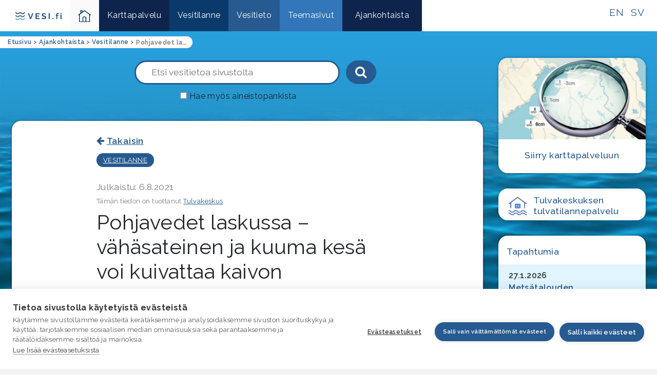

--- FILE ---
content_type: text/html; charset=UTF-8
request_url: https://www.vesi.fi/pohjavedet-laskussa-vahasateinen-ja-kuuma-kesa-voi-kuivattaa-kaivon/
body_size: 12228
content:
<!DOCTYPE html><html lang="fi"><head><meta charset="UTF-8"><meta http-equiv="X-UA-Compatible" content="IE=edge"><meta name="viewport" content="width=device-width, initial-scale=1"><link rel="stylesheet" media="print" onload="this.onload=null;this.media='all';" id="ao_optimized_gfonts" href="https://fonts.googleapis.com/css?family=Raleway%3A400%2C500%2C600%2C700&amp;display=swap"><link media="all" href="https://www.vesi.fi/wp-content/cache/autoptimize/css/autoptimize_01dd300356165ca1892ac5ad2235dfca.css" rel="stylesheet"><title>Pohjavedet laskussa – vähäsateinen ja kuuma kesä voi kuivattaa kaivon | Vesi.fi</title> <script type="text/javascript">function theChampLoadEvent(e){var t=window.onload;if(typeof window.onload!="function"){window.onload=e}else{window.onload=function(){t();e()}}}</script> <script type="text/javascript">var theChampDefaultLang = 'fi', theChampCloseIconPath = 'https://www.vesi.fi/wp-content/plugins/super-socializer/images/close.png';</script> <script>var theChampSiteUrl = 'https://www.vesi.fi', theChampVerified = 0, theChampEmailPopup = 0, heateorSsMoreSharePopupSearchText = 'Search';</script> <script>var theChampSharingAjaxUrl = 'https://www.vesi.fi/wp-admin/admin-ajax.php', heateorSsFbMessengerAPI = 'https://www.facebook.com/dialog/send?app_id=595489497242932&display=popup&link=%encoded_post_url%&redirect_uri=%encoded_post_url%',heateorSsWhatsappShareAPI = 'web', heateorSsUrlCountFetched = [], heateorSsSharesText = 'Shares', heateorSsShareText = 'Share', theChampPluginIconPath = 'https://www.vesi.fi/wp-content/plugins/super-socializer/images/logo.png', theChampSaveSharesLocally = 0, theChampHorizontalSharingCountEnable = 0, theChampVerticalSharingCountEnable = 0, theChampSharingOffset = -10, theChampCounterOffset = -10, theChampMobileStickySharingEnabled = 0, heateorSsCopyLinkMessage = "Link copied.";
		var heateorSsHorSharingShortUrl = "https://www.vesi.fi/pohjavedet-laskussa-vahasateinen-ja-kuuma-kesa-voi-kuivattaa-kaivon/";var heateorSsVerticalSharingShortUrl = "https://www.vesi.fi/pohjavedet-laskussa-vahasateinen-ja-kuuma-kesa-voi-kuivattaa-kaivon/";</script> <meta name="description" content="Järvet jatkavat vielä laskuaan monin paikoin. © Lauri Ahopelto Kuivan ja kuuman kesä- ja heinäkuun vuoksi pohja- ja pintavesivarannot sekä maankosteus ovat monin paikoin alhaisia. Runsasvetisen kevään ansiosta tilanne ei kuitenkaan ole vielä päässyt kehittymään laajemmin vakavaksi. Vaikka helteet loppuivat ja saimme sateita, vasta tulevien viikkojen ja kuukausien sateet määrittävät, millaiseksi kuivuustilanne kehittyy. Tulvakeskus tiedottaa Kesä-" /><meta name="robots" content="max-image-preview:large" /><meta name="author" content="Seija Rantonen"/><link rel="canonical" href="https://www.vesi.fi/pohjavedet-laskussa-vahasateinen-ja-kuuma-kesa-voi-kuivattaa-kaivon/" /><meta name="generator" content="All in One SEO (AIOSEO) 4.9.3" /><meta property="og:locale" content="fi_FI" /><meta property="og:site_name" content="Vesi.fi" /><meta property="og:type" content="article" /><meta property="og:title" content="Pohjavedet laskussa – vähäsateinen ja kuuma kesä voi kuivattaa kaivon | Vesi.fi" /><meta property="og:description" content="Järvet jatkavat vielä laskuaan monin paikoin. © Lauri Ahopelto Kuivan ja kuuman kesä- ja heinäkuun vuoksi pohja- ja pintavesivarannot sekä maankosteus ovat monin paikoin alhaisia. Runsasvetisen kevään ansiosta tilanne ei kuitenkaan ole vielä päässyt kehittymään laajemmin vakavaksi. Vaikka helteet loppuivat ja saimme sateita, vasta tulevien viikkojen ja kuukausien sateet määrittävät, millaiseksi kuivuustilanne kehittyy. Tulvakeskus tiedottaa Kesä-" /><meta property="og:url" content="https://www.vesi.fi/pohjavedet-laskussa-vahasateinen-ja-kuuma-kesa-voi-kuivattaa-kaivon/" /><meta property="og:image" content="https://www.vesi.fi/wp-content/uploads/2021/08/2rantaviiva-lauriahopelto.jpg" /><meta property="og:image:secure_url" content="https://www.vesi.fi/wp-content/uploads/2021/08/2rantaviiva-lauriahopelto.jpg" /><meta property="og:image:width" content="1280" /><meta property="og:image:height" content="800" /><meta property="article:published_time" content="2021-08-06T07:49:38+00:00" /><meta property="article:modified_time" content="2021-08-06T07:52:46+00:00" /><meta name="twitter:card" content="summary" /><meta name="twitter:title" content="Pohjavedet laskussa – vähäsateinen ja kuuma kesä voi kuivattaa kaivon | Vesi.fi" /><meta name="twitter:description" content="Järvet jatkavat vielä laskuaan monin paikoin. © Lauri Ahopelto Kuivan ja kuuman kesä- ja heinäkuun vuoksi pohja- ja pintavesivarannot sekä maankosteus ovat monin paikoin alhaisia. Runsasvetisen kevään ansiosta tilanne ei kuitenkaan ole vielä päässyt kehittymään laajemmin vakavaksi. Vaikka helteet loppuivat ja saimme sateita, vasta tulevien viikkojen ja kuukausien sateet määrittävät, millaiseksi kuivuustilanne kehittyy. Tulvakeskus tiedottaa Kesä-" /><meta name="twitter:image" content="https://www.vesi.fi/wp-content/uploads/2021/08/2rantaviiva-lauriahopelto.jpg" /> <script type="application/ld+json" class="aioseo-schema">{"@context":"https:\/\/schema.org","@graph":[{"@type":"Article","@id":"https:\/\/www.vesi.fi\/pohjavedet-laskussa-vahasateinen-ja-kuuma-kesa-voi-kuivattaa-kaivon\/#article","name":"Pohjavedet laskussa \u2013 v\u00e4h\u00e4sateinen ja kuuma kes\u00e4 voi kuivattaa kaivon | Vesi.fi","headline":"Pohjavedet laskussa \u2013 v\u00e4h\u00e4sateinen ja kuuma kes\u00e4 voi kuivattaa kaivon","author":{"@id":"https:\/\/www.vesi.fi\/author\/sykeseija\/#author"},"publisher":{"@id":"https:\/\/www.vesi.fi\/#organization"},"image":{"@type":"ImageObject","url":"https:\/\/www.vesi.fi\/wp-content\/uploads\/2021\/08\/2rantaviiva-lauriahopelto.jpg","width":1280,"height":800},"datePublished":"2021-08-06T10:49:38+03:00","dateModified":"2021-08-06T10:52:46+03:00","inLanguage":"fi","mainEntityOfPage":{"@id":"https:\/\/www.vesi.fi\/pohjavedet-laskussa-vahasateinen-ja-kuuma-kesa-voi-kuivattaa-kaivon\/#webpage"},"isPartOf":{"@id":"https:\/\/www.vesi.fi\/pohjavedet-laskussa-vahasateinen-ja-kuuma-kesa-voi-kuivattaa-kaivon\/#webpage"},"articleSection":"Vesitilanne, kuivuustilanne, pohjavesitilanne, vesitilanne, kuivuus"},{"@type":"BreadcrumbList","@id":"https:\/\/www.vesi.fi\/pohjavedet-laskussa-vahasateinen-ja-kuuma-kesa-voi-kuivattaa-kaivon\/#breadcrumblist","itemListElement":[{"@type":"ListItem","@id":"https:\/\/www.vesi.fi#listItem","position":1,"name":"Home","item":"https:\/\/www.vesi.fi","nextItem":{"@type":"ListItem","@id":"https:\/\/www.vesi.fi\/category\/vesitilanne-artikkelit\/#listItem","name":"Vesitilanne"}},{"@type":"ListItem","@id":"https:\/\/www.vesi.fi\/category\/vesitilanne-artikkelit\/#listItem","position":2,"name":"Vesitilanne","item":"https:\/\/www.vesi.fi\/category\/vesitilanne-artikkelit\/","nextItem":{"@type":"ListItem","@id":"https:\/\/www.vesi.fi\/pohjavedet-laskussa-vahasateinen-ja-kuuma-kesa-voi-kuivattaa-kaivon\/#listItem","name":"Pohjavedet laskussa \u2013 v\u00e4h\u00e4sateinen ja kuuma kes\u00e4 voi kuivattaa kaivon"},"previousItem":{"@type":"ListItem","@id":"https:\/\/www.vesi.fi#listItem","name":"Home"}},{"@type":"ListItem","@id":"https:\/\/www.vesi.fi\/pohjavedet-laskussa-vahasateinen-ja-kuuma-kesa-voi-kuivattaa-kaivon\/#listItem","position":3,"name":"Pohjavedet laskussa \u2013 v\u00e4h\u00e4sateinen ja kuuma kes\u00e4 voi kuivattaa kaivon","previousItem":{"@type":"ListItem","@id":"https:\/\/www.vesi.fi\/category\/vesitilanne-artikkelit\/#listItem","name":"Vesitilanne"}}]},{"@type":"Organization","@id":"https:\/\/www.vesi.fi\/#organization","name":"Vesi.fi, Suomen ymp\u00e4rist\u00f6keskus","description":"Vesiaiheisen tutkitun tiedon l\u00e4hde","url":"https:\/\/www.vesi.fi\/","logo":{"@type":"ImageObject","url":"https:\/\/www.vesi.fi\/wp-content\/uploads\/2019\/02\/logo-SYKE.jpg","@id":"https:\/\/www.vesi.fi\/pohjavedet-laskussa-vahasateinen-ja-kuuma-kesa-voi-kuivattaa-kaivon\/#organizationLogo","width":561,"height":196,"caption":"Logo: Syke"},"image":{"@id":"https:\/\/www.vesi.fi\/pohjavedet-laskussa-vahasateinen-ja-kuuma-kesa-voi-kuivattaa-kaivon\/#organizationLogo"}},{"@type":"Person","@id":"https:\/\/www.vesi.fi\/author\/sykeseija\/#author","url":"https:\/\/www.vesi.fi\/author\/sykeseija\/","name":"Seija Rantonen","image":{"@type":"ImageObject","@id":"https:\/\/www.vesi.fi\/pohjavedet-laskussa-vahasateinen-ja-kuuma-kesa-voi-kuivattaa-kaivon\/#authorImage","url":"https:\/\/secure.gravatar.com\/avatar\/0a792e9426026cfb3538016c9e52b2f00120e8ddad9654ec78e05091dbd5d21e?s=96&d=mm&r=g","width":96,"height":96,"caption":"Seija Rantonen"}},{"@type":"WebPage","@id":"https:\/\/www.vesi.fi\/pohjavedet-laskussa-vahasateinen-ja-kuuma-kesa-voi-kuivattaa-kaivon\/#webpage","url":"https:\/\/www.vesi.fi\/pohjavedet-laskussa-vahasateinen-ja-kuuma-kesa-voi-kuivattaa-kaivon\/","name":"Pohjavedet laskussa \u2013 v\u00e4h\u00e4sateinen ja kuuma kes\u00e4 voi kuivattaa kaivon | Vesi.fi","description":"J\u00e4rvet jatkavat viel\u00e4 laskuaan monin paikoin. \u00a9 Lauri Ahopelto Kuivan ja kuuman kes\u00e4- ja hein\u00e4kuun vuoksi pohja- ja pintavesivarannot sek\u00e4 maankosteus ovat monin paikoin alhaisia. Runsasvetisen kev\u00e4\u00e4n ansiosta tilanne ei kuitenkaan ole viel\u00e4 p\u00e4\u00e4ssyt kehittym\u00e4\u00e4n laajemmin vakavaksi. Vaikka helteet loppuivat ja saimme sateita, vasta tulevien viikkojen ja kuukausien sateet m\u00e4\u00e4ritt\u00e4v\u00e4t, millaiseksi kuivuustilanne kehittyy. Tulvakeskus tiedottaa Kes\u00e4-","inLanguage":"fi","isPartOf":{"@id":"https:\/\/www.vesi.fi\/#website"},"breadcrumb":{"@id":"https:\/\/www.vesi.fi\/pohjavedet-laskussa-vahasateinen-ja-kuuma-kesa-voi-kuivattaa-kaivon\/#breadcrumblist"},"author":{"@id":"https:\/\/www.vesi.fi\/author\/sykeseija\/#author"},"creator":{"@id":"https:\/\/www.vesi.fi\/author\/sykeseija\/#author"},"image":{"@type":"ImageObject","url":"https:\/\/www.vesi.fi\/wp-content\/uploads\/2021\/08\/2rantaviiva-lauriahopelto.jpg","@id":"https:\/\/www.vesi.fi\/pohjavedet-laskussa-vahasateinen-ja-kuuma-kesa-voi-kuivattaa-kaivon\/#mainImage","width":1280,"height":800},"primaryImageOfPage":{"@id":"https:\/\/www.vesi.fi\/pohjavedet-laskussa-vahasateinen-ja-kuuma-kesa-voi-kuivattaa-kaivon\/#mainImage"},"datePublished":"2021-08-06T10:49:38+03:00","dateModified":"2021-08-06T10:52:46+03:00"},{"@type":"WebSite","@id":"https:\/\/www.vesi.fi\/#website","url":"https:\/\/www.vesi.fi\/","name":"Vesi.fi","description":"Vesiaiheisen tutkitun tiedon l\u00e4hde","inLanguage":"fi","publisher":{"@id":"https:\/\/www.vesi.fi\/#organization"}}]}</script> <link href='https://fonts.gstatic.com' crossorigin='anonymous' rel='preconnect' /><link rel="alternate" title="oEmbed (JSON)" type="application/json+oembed" href="https://www.vesi.fi/wp-json/oembed/1.0/embed?url=https%3A%2F%2Fwww.vesi.fi%2Fpohjavedet-laskussa-vahasateinen-ja-kuuma-kesa-voi-kuivattaa-kaivon%2F" /><link rel="alternate" title="oEmbed (XML)" type="text/xml+oembed" href="https://www.vesi.fi/wp-json/oembed/1.0/embed?url=https%3A%2F%2Fwww.vesi.fi%2Fpohjavedet-laskussa-vahasateinen-ja-kuuma-kesa-voi-kuivattaa-kaivon%2F&#038;format=xml" /> <script type="text/javascript" src="https://www.vesi.fi/wp-includes/js/jquery/jquery.min.js?ver=3.7.1" id="jquery-core-js"></script> <script type="text/javascript" src="https://www.vesi.fi/wp-includes/js/jquery/jquery-migrate.min.js?ver=3.4.1" id="jquery-migrate-js"></script> <script type="text/javascript" src="https://www.vesi.fi/wp-content/plugins/DaddySanasto/js/jquery.mark.min.js?ver=2790eaf34bfb2f1c561222318ae4aa9f" id="jquery-mark-js-js"></script> <script type="text/javascript" id="daddysanasto-js-extra">var daddysanasto_object = {"ajax_url":"https://www.vesi.fi/wp-admin/admin-ajax.php"};
//# sourceURL=daddysanasto-js-extra</script> <script type="text/javascript" src="https://www.vesi.fi/wp-content/plugins/DaddySanasto/js/daddysanasto.js?ver=2790eaf34bfb2f1c561222318ae4aa9f" id="daddysanasto-js"></script> <script type="text/javascript" id="daddysanastoext-js-extra">var daddysanastoext_object = {"ajax_url":"https://www.vesi.fi/wp-admin/admin-ajax.php"};
//# sourceURL=daddysanastoext-js-extra</script> <script type="text/javascript" src="https://www.vesi.fi/wp-content/plugins/DaddySanastoExternal/js/daddysanastoext.js?ver=2790eaf34bfb2f1c561222318ae4aa9f" id="daddysanastoext-js"></script> <script type="text/javascript" id="equal-height-columns-js-extra">var equalHeightColumnElements = {"element-groups":{"1":{"selector":".ajankohtaista-nostot-col","breakpoint":768},"2":{"selector":".vesitilanne-nosto-content","breakpoint":768},"3":{"selector":".ajankohtaista-nosto-content","breakpoint":768},"4":{"selector":".nosto-img-container","breakpoint":768},"5":{"selector":".map-block-content","breakpoint":300},"6":{"selector":".carousel-eqh-2","breakpoint":879},"7":{"selector":".eqh-ccol","breakpoint":768}}};
//# sourceURL=equal-height-columns-js-extra</script> <script type="text/javascript" src="https://www.vesi.fi/wp-content/plugins/equal-height-columns/public/js/equal-height-columns-public.js?ver=1.2.1" id="equal-height-columns-js"></script> <link rel="https://api.w.org/" href="https://www.vesi.fi/wp-json/" /><link rel="alternate" title="JSON" type="application/json" href="https://www.vesi.fi/wp-json/wp/v2/posts/13438" /><link rel="EditURI" type="application/rsd+xml" title="RSD" href="https://www.vesi.fi/xmlrpc.php?rsd" /> <script>/*var scripts = document.getElementsByTagName("script");
for (var i = 0; i < scripts.length; i++) {
	
	if(scripts[i].dataset.consent != undefined){
		var string = scripts[i].dataset.consent;
		var substring = 'analytics';
		console.log(string.toLowerCase());
  		if (string.toLowerCase().indexOf(substring.toLowerCase()) != -1){
  			console.log('found');
  			scripts[i].dataset.consent ='analytics';
  			scripts[i].setAttribute('data-consent', 'analytics');
  		}
	}
}*/</script> <script src="https://cdn.cookiehub.eu/c2/7556fd94.js"></script> <script type="text/javascript">document.addEventListener("DOMContentLoaded", function(event) {
var cpm = {};
window.cookiehub.load(cpm);
});</script></head><body data-rsssl=1 class="p-sngp p-id-13438"><nav id="skip" aria-label="Sivun sisäisten oikoteiden valikko"><a href="#paavalikko">Siirry päävalikkoon</a><a href="#maincontent">Siirry pääsisältöön</a><a href="#footer">Siirry alatunnisteeseen</a></nav><div class="container-fluid navi-container"><nav class="navbar navbar-expand-md" style="" role="navigation" aria-label="Päävalikko" id="paavalikko"> <a class="navbar-brand" href="https://www.vesi.fi"><img src="https://www.vesi.fi/wp-content/uploads/2022/09/vesi-fi-logo.svg" class="img-fluid" alt="Vesi.fi logo" aria-label="Etusivulle"></a> <button class="navbar-toggler" type="button" data-toggle="collapse" data-target="#mainNavi" aria-controls="mainNavi" aria-expanded="false" aria-label="Päävalikon avaaminen mobiililaitteessa"><span class="navbar-toggler-icon"><i class="fa fa-bars"></i></button><a class="lang-link" href="https://www.vesi.fi/sv/">SV</a> <a class="lang-link" href="https://www.vesi.fi/en/">EN</a><div id="mainNavi" class="collapse navbar-collapse"><ul id="main-menu" class="navbar-nav mr-auto"><li id="menu-item-etusivu" class="menu-item menu-item-type-post_type menu-item-object-page menu-item-etusivu"> <a href="https://www.vesi.fi" aria-label="Takaisin kotisivulle-ikoni"><img src="https://www.vesi.fi/wp-content/themes/syke_vesi_theme/images/home-ikoni-link-internal-css.svg" alt="Takaisin kotisivulle-ikoni" class="img-fluid home-icon"/></li><li id="menu-item-14956" class="menu-item-karttapalvelu menu-item menu-item-type-custom menu-item-object-custom menu-item-14956"><a href="https://www.vesi.fi/karttapalvelu">Karttapalvelu</a></li><li id="menu-item-14957" class="menu-item-vesitilanne menu-item menu-item-type-custom menu-item-object-custom menu-item-14957"><a href="https://www.vesi.fi/vesitilanne/">Vesitilanne</a></li><li id="menu-item-14958" class="menu-item-vesitieto menu-item menu-item-type-custom menu-item-object-custom menu-item-14958"><a href="https://www.vesi.fi/vesitieto/">Vesitieto</a></li><li id="menu-item-14960" class="menu-item-ajankohtaista menu-item menu-item-type-custom menu-item-object-custom menu-item-14960"><a href="https://www.vesi.fi/teemasivut/">Teemasivut</a></li><li id="menu-item-14959" class="menu-item-asiakaspalvelu menu-item menu-item-type-custom menu-item-object-custom menu-item-14959"><a href="https://www.vesi.fi/artikkelit/">Ajankohtaista</a></li></ul></div></nav></div><div class="container-fluid frontpage-content artikkeli artikkeli-ajankohtaista"><nav class="breadcrumbs" typeof="BreadcrumbList" vocab="http://schema.org/" role="navigation" aria-label="Murupolku-navikaatio"> <span property="itemListElement" typeof="ListItem"><a property="item" typeof="WebPage" title="Go to Vesi.fi." href="https://www.vesi.fi" class="home" ><span property="name">Etusivu</span></a><meta property="position" content="1"></span> &gt; <span property="itemListElement" typeof="ListItem"><a property="item" typeof="WebPage" title="Go to Ajankohtaista." href="https://www.vesi.fi/artikkelit/" class="post-root post post-post" ><span property="name">Ajankohtaista</span></a><meta property="position" content="2"></span> &gt; <span property="itemListElement" typeof="ListItem"><a property="item" typeof="WebPage" title="Go to the Vesitilanne category archives." href="https://www.vesi.fi/category/vesitilanne-artikkelit/" class="taxonomy category" ><span property="name">Vesitilanne</span></a><meta property="position" content="3"></span> &gt; <span class="post post-post current-item">Pohjavedet laskussa – vähäsateinen ja kuuma kesä voi kuivattaa kaivon</span></nav><div class="container"><div class="row"><main class="col-sm-8 col-lg-9" role="main" id="maincontent"><div class="row main-search"><div class="col-sm-12" role="search"><div class="sf-container"><form id="supersearch" class="form-supersearch fs-1  d-none d-md-block" action="https://www.vesi.fi"><div class="row"><div class="col-12"> <label for="s" id="haku" class="haku"><button type="submit" class="ssubmit-btn"><i class="fa fa-search" aria-hidden="true"></i><span class="sr-only">Haku-painike</span></button></label> <input type="text" name="s" id="sfield" placeholder="Etsi vesitietoa sivustolta" aria-label="Hakuteksti"></div></div><div class="row"><div class="col-12"><div class="aineistohakuhld"><label for="aineistohaku" id="aineistohakulbl" class="aineistohakulbl"><input id="aineistohaku" type="checkbox" value="1" />Hae myös aineistopankista</label></div></div></div></form></div></div></div><div class="block artikkeli-content"><div class="content daddy-sanasto"><p class="back-links"><a href="javascript:history.back();">Takaisin</a></p><div class="cat-links"><a href="https://www.vesi.fi/category/vesitilanne-artikkelit/" class="cat-link" style="">Vesitilanne</a></div><h4 class="date" style="margin-bottom: 10px;font-weight: 400;margin-top: 30px;color: #7d7d7d;">Julkaistu: 6.8.2021</h4><h4 class="date tt-teksti" >Tämän tiedon on tuottanut <a href="https://www.vesi.fi/vesitieto/tulvakeskus/" target="_blank">Tulvakeskus</a></h4><h1>Pohjavedet laskussa – vähäsateinen ja kuuma kesä voi kuivattaa kaivon</h1><div class="p-0" style=""><img src="https://www.vesi.fi/wp-content/uploads/2021/08/2rantaviiva-lauriahopelto.jpg" class="img-fluid paakuva wp-post-image" alt="" aria-hidden="true" decoding="async" fetchpriority="high" /></div><p>Järvet jatkavat vielä laskuaan monin paikoin. © Lauri Ahopelto</p><blockquote><p>Kuivan ja kuuman kesä- ja heinäkuun vuoksi pohja- ja pintavesivarannot sekä maankosteus ovat monin paikoin alhaisia. Runsasvetisen kevään ansiosta tilanne ei kuitenkaan ole vielä päässyt kehittymään laajemmin vakavaksi. Vaikka helteet loppuivat ja saimme sateita, vasta tulevien viikkojen ja kuukausien sateet määrittävät, millaiseksi kuivuustilanne kehittyy.</p></blockquote><h3>Tulvakeskus tiedottaa</h3><p>Kesä- ja heinäkuun sademäärät olivat maan etelä- ja keskiosissa laajalti tavanomaista pienemmät. Etelä- ja Itä-Suomessa oli kesäkuussa paikoin yhtä vähäsateista kuin keskimäärin kerran 10–30 vuodessa. Heinäkuussa satoi paikoin keskimäärin harvemmin kuin kerran kymmenessä vuodessa. Helteiden takia myös haihdunta oli keskimääräistä suurempaa.</p><p>– Viime viikkojen sateet ovat parantaneet vesitilannetta, mutta ne eivät riitä vielä paikkaamaan syntynyttä vesivajetta. Tällä hetkellä sateet menevät maankosteuden vajeen paikkaamiseen. Maan etelä- ja keskiosissa maankosteus onkin lisääntynyt sateiden myötä, mutta vähävetisiä alueita esiintyy edelleen. Lisäksi pohjavesien pinnat jatkavat vielä laskua. Kuiva maa ei myöskään ime vettä parhaalla tavalla, vaan rankkasateista osa jatkaa matkaa pintavaluntana vesistöihin, kertoo kehitysinsinööri <strong>Lauri Ahopelto</strong> Suomen ympäristökeskuksesta.</p><p>Kalajoen metsäpalo on selvä osoitus siitä, että alhainen maankosteus on lisännyt myös maastopalojen riskiä. Sateiden vuoksi maastopalojen riski on kuitenkin laskenut selvästi. Kuivuuden vaikutuksista maatalouteen saadaan tarkemmin tietoa, kun sadonkorjuut etenevät.</p><h3>Pohjaveden pinnat paikoin matalalla ja jatkavat laskuaan</h3><p>Pohjaveden pinnat ovat painuneet kesän aikana keskimääräistä alemmas suuressa osassa maata. Etenkin pienissä pohjavesiesiintymissä maan etelä- ja keskiosissa pinnankorkeudet ovat monin paikoin huomattavasti ajankohdan keskiarvojen alapuolella. Suurten pohjavesimuodostumien pinnankorkeuksissa säätilan muutos näkyy hitaammin. Niissä pinnat ovat pitkälti yhä keskiarvojen tuntumassa tai hieman niiden yläpuolella. Pohjaveden pinnankorkeuksien lasku jatkuu tyypillisesti syys-lokakuuhun saakka, mutta loppukesästä lasku alkaa hidastua haihdunnan vähentyessä.</p><h3>Järvet jatkavat vielä laskuaan monin paikoin</h3><p>Jokien ja järvien pinnat ovat pääosin tyypillisiin kesäkorkeuksiin nähden tavanomaista alempana. Tästä poikkeuksena Saimaan pinta on vielä ajankohtaan nähden hieman koholla mutta laskemassa kohti keskimääräistä. Viime viikkojen sateet eivät ole juuri näkyneet vesistöissä kuivan maaperän takia, mutta pientä nousua on tapahtunut lähinnä Itä-Suomen, Pohjois-Pohjanmaan ja Itä-Lapin jokien ja pienempien järvien vedenkorkeuksissa. Rankimpien sateiden väistyttyä varsinkin suurien järvien vedenpinnat jatkavat vielä hidasta laskuaan lähiviikkoina.</p><figure id="attachment_13444" aria-describedby="caption-attachment-13444" style="width: 556px" class="wp-caption aligncenter"><img decoding="async" width="556" height="597" class="wp-image-13444 size-full img-responsive img-fluid" src="https://www.vesi.fi/wp-content/uploads/2021/08/vesi.fi-karttakuva-556.png" alt="" /><figcaption id="caption-attachment-13444" class="wp-caption-text">Maankosteus 5.8.2021. © Syke</figcaption></figure><h3>Syksyn sateiden ennustetaan helpottavan kuivuustilannetta</h3><p>Ilmatieteen laitoksen viikkoennusteen mukaan elokuun alkupuoliskolla on maan pohjoisosassa ja loppupuolella elokuuta suuressa osassa maata tavanomaista vähäsateisempaa. Jos elokuussa ei sada huomattavasti ennustettua vähemmän, ei kuivuustilanne pääse kehittymään vakavaksi ongelmaksi. Mikäli elo- ja syyskuu ovat hyvin vähäsateisia, voi pohjavesien riittävyys muodostua haasteeksi. Alhaisten pohjavesien yhteydessä voi myös esiintyä ongelmia veden laadun kanssa. Pohjavesien pinnat yleensä nousevat syyssateiden myötä, kun haihdunta pienenee ja maa kyllästyy vedestä. Pohjavesien palautuminen kuitenkin loppuu, kun maa routaantuu. Näin ollen pohjaveden pinnat saattavat jäävät mataliksi koko talven ajaksi, jos syyssateet jäävät vähäisiksi.</p><h3>Vesihuollossa kuivuus näkyy ensimmäisenä pienissä pohjavesiesiintymissä ja matalissa rengaskaivoissa</h3><p>Kuivuuden vaikutukset tuntuvat ensimmäiseksi pienissä pohjavesiesiintymissä. Niissä pohjavedenpinnan vaihtelu on nopeampaa ja voimakkaampaa kuin suuremmissa muodostumissa. Tämän vuoksi erityisesti rengaskaivojen omistajat havaitsevat ongelmia pitkien kuivuusjaksojen aikana. Yksityiset rengaskaivot ovat usein matalia ja kuivuvat herkemmin verrattuna porakaivoihin. Siksi on jo ennakolta hyvä miettiä, miten vesihuolto järjestetään, jos kaivosta loppuu vesi.</p><h3>Kaivoveden laatu voi huonontua kuivuuden takia</h3><p>Kuivuus voi vaikuttaa myös kaivoveden laatuun. Kuivuuden takia kaivoon voi virrata pohjavettä eri suunnalta kuin normaalisti ja mahdollisesti myös alueelta, jonka maaperässä ja pohjavedessä on haitta-aineita. Samoin järvien ja jokien vedenlaatu voi huonontaa lähellä rantaa sijaitsevien kaivojen vedenlaatua. Kaivon vedenlaatua kannattaa siis tarkkailla ja testauttaa herkästi. Myös hyvässä vesitilanteessa juomavettä tulisi testauttaa säännöllisesti. Kaikki haitta-aineet eivät näy tai maistu vedessä.</p><h3>Vesihuollon järjestämisestä vastaavat useat toimijat</h3><p>Kiinteistön omistajan vastuulla on huolehtia siitä, että kiinteistöllä on riittävästi puhdasta talousvettä käytettävissä. Jos kiinteistö on liittynyt vesihuoltolaitoksen verkostoon, huolehtii vesihuoltolaitos vedenotosta ja kiinteistön vesihuoltopalvelujen saatavuudesta myös kuivuustilanteessa. Kunnan velvollisuus on järjestää vesihuolto, jos suurehkon asukasjoukon tarve tai terveydelliset tai ympäristönsuojelulliset syyt sitä edellyttävät.</p><p>Jos kaivovesi ehtyy, kiinteistöllä voidaan harkita kaivon kunnostamista, syventämistä, uuden kaivon rakentamista tai liittymistä vesihuoltolaitoksen verkostoon, jos se on mahdollista. Vedenkuljetukseen kannattaa turvautua vain lyhytkestoisen vedensaantihäiriön aikana. Kunnan terveyden&#8211; ja ympäristönsuojeluviranomaisella sekä mahdollisella erillisellä vesihuoltoneuvojalla on parhaat valmiudet tarjota apua erityistilanteiden ongelmiin.</p><h3>Lisää tietoa vesi.fi-palvelusta</h3><p>Lisää tietoa, kuten havaintoja ja ennusteita paikallisesta ja alueellisesta vesitilanteesta, löydät vesi.fi-sivustolta, jossa on myös sanallinen kuvaus kuivuustilanteesta. Sivustolla on myös paljon muuta vesiaiheista luettavaa. Jos kaivosi kuivuu, voit ilmoittaa siitä vesi.fi-karttapalvelun Omat havainnot -lähetillä. Ilmoitetut havainnot tulevat kaikille nähtäväksi vesi.fi-kartalle ja auttavat tarkemman kuivuustilanteen hahmottamisessa. Syken asiantuntijat seuraavat ja tiedottavat valtakunnallisesta vesitilanteesta, kun taas paras alueellinen ja paikallinen tilannetieto löytyy kunnista ja ELY-keskuksista.</p><h3>Linkkejä</h3><ul><li><a href="https://www.vesi.fi/tyokalut/kaivoveden-analyysitulkki/">Kaivoveden analyysitulkki</a></li><li><a href="https://vesi.fi/kuivuustilanne%C2%A0">Kuivuustilanne (vesi.fi)</a></li><li><a href="https://vesi.fi/vesitilanne">Vesitilanne (vesi.fi)</a></li><li><a href="https://www.jarviwiki.fi/wiki/Havaintol%C3%A4hetti">Havaintolähetti</a></li></ul><h3>Lisätiedot</h3><p>Tulvakeskus:</p><p>Johtava hydrologi <strong>Noora Veijalainen</strong>, Suomen ympäristökeskus Syke,<br /> p. 0295 251 159, etunimi.sukunimi@syke.fi</p><p>Kuivuustilanne:</p><p>Kehitysinsinööri <strong>Lauri Ahopelto</strong>, Suomen ympäristökeskus Syke,<br /> p. 0295 251 134, etunimi.sukunimi@syke.fi</p><p>Vesitilanne:</p><p>Hydrologi <strong>Miia Kumpumäki</strong>, Suomen ympäristökeskus Syke,<br /> p. 0295 251 652, etunimi.sukunimi@syke.fi</p></div><div class="content s-share"><div class="the_champ_sharing_container the_champ_horizontal_sharing" data-heateor-ss-offset="0" data-super-socializer-href="https://www.vesi.fi/pohjavedet-laskussa-vahasateinen-ja-kuuma-kesa-voi-kuivattaa-kaivon/"><div class="the_champ_sharing_ul"><a aria-label="Facebook" class="the_champ_facebook" href="https://www.facebook.com/sharer/sharer.php?u=https%3A%2F%2Fwww.vesi.fi%2Fpohjavedet-laskussa-vahasateinen-ja-kuuma-kesa-voi-kuivattaa-kaivon%2F" title="Facebook" rel="nofollow noopener" target="_blank" style="font-size:24px!important;box-shadow:none;display:inline-block;vertical-align:middle"><span class="the_champ_svg" style="background-color:#0765FE;width:40px;height:25px;display:inline-block;opacity:1;float:left;font-size:24px;box-shadow:none;display:inline-block;font-size:16px;padding:0 4px;vertical-align:middle;background-repeat:repeat;overflow:hidden;padding:0;cursor:pointer;box-sizing:content-box"><svg style="display:block;" focusable="false" aria-hidden="true" xmlns="http://www.w3.org/2000/svg" width="100%" height="100%" viewBox="0 0 32 32"><path fill="#fff" d="M28 16c0-6.627-5.373-12-12-12S4 9.373 4 16c0 5.628 3.875 10.35 9.101 11.647v-7.98h-2.474V16H13.1v-1.58c0-4.085 1.849-5.978 5.859-5.978.76 0 2.072.15 2.608.298v3.325c-.283-.03-.775-.045-1.386-.045-1.967 0-2.728.745-2.728 2.683V16h3.92l-.673 3.667h-3.247v8.245C23.395 27.195 28 22.135 28 16Z"></path></svg></span></a><a aria-label="Linkedin" class="the_champ_button_linkedin" href="https://www.linkedin.com/sharing/share-offsite/?url=https%3A%2F%2Fwww.vesi.fi%2Fpohjavedet-laskussa-vahasateinen-ja-kuuma-kesa-voi-kuivattaa-kaivon%2F" title="Linkedin" rel="nofollow noopener" target="_blank" style="font-size:24px!important;box-shadow:none;display:inline-block;vertical-align:middle"><span class="the_champ_svg the_champ_s__default the_champ_s_linkedin" style="background-color:#0077b5;width:40px;height:25px;display:inline-block;opacity:1;float:left;font-size:24px;box-shadow:none;display:inline-block;font-size:16px;padding:0 4px;vertical-align:middle;background-repeat:repeat;overflow:hidden;padding:0;cursor:pointer;box-sizing:content-box"><svg style="display:block;" focusable="false" aria-hidden="true" xmlns="http://www.w3.org/2000/svg" width="100%" height="100%" viewBox="0 0 32 32"><path d="M6.227 12.61h4.19v13.48h-4.19V12.61zm2.095-6.7a2.43 2.43 0 0 1 0 4.86c-1.344 0-2.428-1.09-2.428-2.43s1.084-2.43 2.428-2.43m4.72 6.7h4.02v1.84h.058c.56-1.058 1.927-2.176 3.965-2.176 4.238 0 5.02 2.792 5.02 6.42v7.395h-4.183v-6.56c0-1.564-.03-3.574-2.178-3.574-2.18 0-2.514 1.7-2.514 3.46v6.668h-4.187V12.61z" fill="#fff"></path></svg></span></a><a aria-label="X" class="the_champ_button_x" href="https://twitter.com/intent/tweet?text=Pohjavedet%20laskussa%20%E2%80%93%20v%C3%A4h%C3%A4sateinen%20ja%20kuuma%20kes%C3%A4%20voi%20kuivattaa%20kaivon&url=https%3A%2F%2Fwww.vesi.fi%2Fpohjavedet-laskussa-vahasateinen-ja-kuuma-kesa-voi-kuivattaa-kaivon%2F" title="X" rel="nofollow noopener" target="_blank" style="font-size:24px!important;box-shadow:none;display:inline-block;vertical-align:middle"><span class="the_champ_svg the_champ_s__default the_champ_s_x" style="background-color:#2a2a2a;width:40px;height:25px;display:inline-block;opacity:1;float:left;font-size:24px;box-shadow:none;display:inline-block;font-size:16px;padding:0 4px;vertical-align:middle;background-repeat:repeat;overflow:hidden;padding:0;cursor:pointer;box-sizing:content-box"><svg width="100%" height="100%" style="display:block;" focusable="false" aria-hidden="true" xmlns="http://www.w3.org/2000/svg" viewBox="0 0 32 32"><path fill="#fff" d="M21.751 7h3.067l-6.7 7.658L26 25.078h-6.172l-4.833-6.32-5.531 6.32h-3.07l7.167-8.19L6 7h6.328l4.37 5.777L21.75 7Zm-1.076 16.242h1.7L11.404 8.74H9.58l11.094 14.503Z"></path></svg></span></a><a aria-label="Whatsapp" class="the_champ_whatsapp" href="https://api.whatsapp.com/send?text=Pohjavedet%20laskussa%20%E2%80%93%20v%C3%A4h%C3%A4sateinen%20ja%20kuuma%20kes%C3%A4%20voi%20kuivattaa%20kaivon https%3A%2F%2Fwww.vesi.fi%2Fpohjavedet-laskussa-vahasateinen-ja-kuuma-kesa-voi-kuivattaa-kaivon%2F" title="Whatsapp" rel="nofollow noopener" target="_blank" style="font-size:24px!important;box-shadow:none;display:inline-block;vertical-align:middle"><span class="the_champ_svg" style="background-color:#55eb4c;width:40px;height:25px;display:inline-block;opacity:1;float:left;font-size:24px;box-shadow:none;display:inline-block;font-size:16px;padding:0 4px;vertical-align:middle;background-repeat:repeat;overflow:hidden;padding:0;cursor:pointer;box-sizing:content-box"><svg style="display:block;" focusable="false" aria-hidden="true" xmlns="http://www.w3.org/2000/svg" width="100%" height="100%" viewBox="-6 -5 40 40"><path class="the_champ_svg_stroke the_champ_no_fill" stroke="#fff" stroke-width="2" fill="none" d="M 11.579798566743314 24.396926207859085 A 10 10 0 1 0 6.808479557110079 20.73576436351046"></path><path d="M 7 19 l -1 6 l 6 -1" class="the_champ_no_fill the_champ_svg_stroke" stroke="#fff" stroke-width="2" fill="none"></path><path d="M 10 10 q -1 8 8 11 c 5 -1 0 -6 -1 -3 q -4 -3 -5 -5 c 4 -2 -1 -5 -1 -4" fill="#fff"></path></svg></span></a><a aria-label="Email" class="the_champ_email" href="https://www.vesi.fi/pohjavedet-laskussa-vahasateinen-ja-kuuma-kesa-voi-kuivattaa-kaivon/" onclick="event.preventDefault();window.open('mailto:?subject=' + decodeURIComponent('Pohjavedet%20laskussa%20%E2%80%93%20v%C3%A4h%C3%A4sateinen%20ja%20kuuma%20kes%C3%A4%20voi%20kuivattaa%20kaivon').replace('&', '%26') + '&body=' + decodeURIComponent('https%3A%2F%2Fwww.vesi.fi%2Fpohjavedet-laskussa-vahasateinen-ja-kuuma-kesa-voi-kuivattaa-kaivon%2F'), '_blank')" title="Email" rel="noopener" style="font-size:24px!important;box-shadow:none;display:inline-block;vertical-align:middle"><span class="the_champ_svg" style="background-color:#649a3f;width:40px;height:25px;display:inline-block;opacity:1;float:left;font-size:24px;box-shadow:none;display:inline-block;font-size:16px;padding:0 4px;vertical-align:middle;background-repeat:repeat;overflow:hidden;padding:0;cursor:pointer;box-sizing:content-box"><svg style="display:block;" focusable="false" aria-hidden="true" xmlns="http://www.w3.org/2000/svg" width="100%" height="100%" viewBox="-.5 -.5 36 36"><path d="M 5.5 11 h 23 v 1 l -11 6 l -11 -6 v -1 m 0 2 l 11 6 l 11 -6 v 11 h -22 v -11" stroke-width="1" fill="#fff"></path></svg></span></a><a class="the_champ_more" title="More" rel="nofollow noopener" style="font-size:24px!important;border:0;box-shadow:none;display:inline-block!important;font-size:16px;padding:0 4px;vertical-align: middle;display:inline;" href="https://www.vesi.fi/pohjavedet-laskussa-vahasateinen-ja-kuuma-kesa-voi-kuivattaa-kaivon/" onclick="event.preventDefault()"><span class="the_champ_svg" style="background-color:#ee8e2d;width:40px;height:25px;display:inline-block!important;opacity:1;float:left;font-size:32px!important;box-shadow:none;display:inline-block;font-size:16px;padding:0 4px;vertical-align:middle;display:inline;background-repeat:repeat;overflow:hidden;padding:0;cursor:pointer;box-sizing:content-box;" onclick="theChampMoreSharingPopup(this, 'https://www.vesi.fi/pohjavedet-laskussa-vahasateinen-ja-kuuma-kesa-voi-kuivattaa-kaivon/', 'Pohjavedet%20laskussa%20%E2%80%93%20v%C3%A4h%C3%A4sateinen%20ja%20kuuma%20kes%C3%A4%20voi%20kuivattaa%20kaivon', '' )"><svg xmlns="http://www.w3.org/2000/svg" xmlns:xlink="http://www.w3.org/1999/xlink" viewBox="-.3 0 32 32" version="1.1" width="100%" height="100%" style="display:block;" xml:space="preserve"><g><path fill="#fff" d="M18 14V8h-4v6H8v4h6v6h4v-6h6v-4h-6z" fill-rule="evenodd"></path></g></svg></span></a></div></div></div></div></main><aside class="col-sm-4 col-lg-3 sidebar whaat"><div class="block no-padding"><div style="padding:0"><div><a href="//www.vesi.fi/karttapalvelu/" aria-hidden="true"><img decoding="async" src="//www.vesi.fi/wp-content/uploads/2019/09/vesifi_demo-suurennoslasi2x.png" class="img-fluid img-responsive img-fluid img-responsive img-fluid" alt="Karttalinkki"></a></div><h3 class="text-center"><a href="//www.vesi.fi/karttapalvelu/" aria-label="Siirry karttapalveluun, siirryt palveluun, joka ei ole saavutettava.">Siirry karttapalveluun</a></h3></div></div><div class="block tktt"><h3 class="tilannetiedoteotsikko"><a href="//www.vesi.fi/tulvatilanne/" aria-label="Tulvakeskuksen tulvatilannepalvelu"><img decoding="async" src="https://www.vesi.fi/wp-content/themes/syke_vesi_theme/images/TVK_ikoni.svg" class="img-fluid tyokalut-ikoni img-responsive img-fluid" alt="Tilannetiedote-ikoni"> Tulvakeskuksen tulvatilanne&shy;palvelu</a></h3></div><div class="block no-padding nrtp"><div style="padding:0;margin-bottom:0;" class="tk-widget"><h3 class="pl-3 pr-2 tk-widget-title">Tapahtumia</h3><div class="tk-widget-row"><div class="tk-widget-date">27.1.2026</div><a href="https://www.vesi.fi/tapahtumakalenteri/metsatalouden-vesistovaikutukset-tarkastelussa-vedenlaatu-27-01-2026/" class="tk-widget-link">Metsätalouden vesistövaikutukset: tarkastelussa vedenlaatu</a></div><div class="tk-widget-row"><div class="tk-widget-date">30.1.2026</div><a href="https://www.vesi.fi/tapahtumakalenteri/vesistokunnostajien-aamukahvit-30-01-2026/" class="tk-widget-link">Vesistökunnostajien aamukahvit</a></div><div class="tk-widget-row"><div class="tk-widget-date">2.2.2026</div><a href="https://www.vesi.fi/tapahtumakalenteri/vesihuoltolaki-uudistuu-mika-muuttuu-02-02-2026/" class="tk-widget-link">Vesihuoltolaki uudistuu &#8211; mikä muuttuu?</a></div><h4 class="tk-widget-more-link p-2 pl-3 pr-3 text-right"><a href="https://www.vesi.fi/tapahtumakalenteri/">Siirry kalenteriin</a></h4></div></div><div class="block no-padding nrtp pb-0"><div style="padding:0;margin:0"><div><a href="//www.vesi.fi/vesikirje/" title="Vesikirje – uutisia Suomesta ja maailmalta"><img decoding="async" src="//www.vesi.fi/wp-content/uploads/2021/10/sidebar-tilaa-vesikirje.jpg" class="img-fluid img-responsive d-block img-responsive img-fluid" alt="Vesikirje – uutisia Suomesta ja maailmalta"></a></div></div></div></aside></div></div></div><footer class="container-fluid footer" aria-label="Footer" id="footer"><div class="container"><div class="footer-content bg-blue position-relative"><div class="row"><div class="col-12 col-md-4"><h4>VESI.fi</h4><p>Vesi.fi on vesiaiheisen tutkitun tiedon lähde, joka palvelee sekä kansalaisia että eri alojen asiantuntijoita. Tietosisällön sivustolle tuottavat Suomen ympäristökeskus, Lupa- ja valvontavirasto, Elinvoimakeskukset, Ilmatieteen laitos ja Tulvakeskus yhteistyössä vesialan asiantuntijaorganisaatioiden kanssa.</p></div><div class="col-12 col-md-4"><h4>ASIAKASPALVELU</h4><div class="row"><div class="col-12"><p><p><strong>SÄHKÖPOSTI</strong><br /> <a href="mailto:asiakaspalvelu.ymparisto@lvv.fi" style="font-weight:500">asiakaspalvelu.ymparisto@lvv.fi</a></p><p><strong>PUHELIN</strong><br /> 0295 256 920<br /> (Ma–pe 9–15) <br /> <span class="small">Puhelun hinta pvm/mpm</span></p><p><strong>CHAT</strong><br /> Chat on virastomuutosten takia toistaiseksi suljettu, ja sähköposteihin vastaamisessa voi esiintyä viivettä viikoilla 1 ja 2.</p></div></div></div><div class="col-12 col-md-4"><p><a href="https://www.vesi.fi">Etusivu</a></p><p><a href="https://www.vesi.fi/karttapalvelu/">Karttapalvelu</a></p><p><a href="https://www.vesi.fi/vesitilanne/">Vesitilanne</a></p><p><a href="https://www.vesi.fi/vesitieto/">Vesitieto</a></p><p><a href="https://www.vesi.fi/artikkelit/">Ajankohtaista</a></p><p><a href="https://www.vesi.fi/asiakaspalvelu/">Asiakaspalvelu</a></p></div><div class="col-12 col-md-4 mt-4"><p>Sivuston <a href="#" class="cookiehublink">evästeasetukset</a>, <a href="//www.vesi.fi/tietoa-evasteista/" target="_blank">tietoa evästeistä</a>, <a href="//vesi.fi/tietosuojailmoitus" target="_blank">tietosuojailmoitus</a> ja <br /><a href="//www.vesi.fi/saavutettavuusseloste/" target="_blank">saavutettavuus­seloste</a>.</p></div><div class="col-12 col-md-4 mt-4"><p><a href="//www.vesi.fi/asiakaspalvelu/">Usein kysytyt kysymykset</a></p><p><a href="//www.vesi.fi/palaute/">Anna palautetta</a></p></div><div class="col-12 col-md-4 mt-4"><p><a href="//www.vesi.fi/asiantuntijan-tyopoyta/" target="_blank">Asiantuntijan työpöytä</a><br /><a href="//www.vesi.fi/medialle/">Medialle</a></p></div></div></div></div><div class="container"><div class="footer-content bg-white"><div class="row"><div class="col-6 offset-3 offset-md-0 col-md align-self-center"><p><a href="https://www.syke.fi/" target="_blank" aria-label="Syke, Suomen Ympäristökeskus"><img decoding="async" src="//www.vesi.fi/wp-content/uploads/2019/02/logo-SYKE.jpg" alt="Syke, Suomen Ympäristökeskuksen logo" class="img-fluid img-responsive img-fluid"></a></p></div><div class="col-6 col-md align-self-center"><p><a href="https://ilmatieteenlaitos.fi/" target="_blank" aria-label="Ilmatieteenlaitos"><img decoding="async" src="//www.vesi.fi/wp-content/uploads/2019/02/logo-ILMATIETEENLAITOS.jpg" alt="Ilmatieteenlaitoksen logo" class="img-fluid img-responsive img-fluid"></a></p></div><div class="col-6 col-md align-self-center"><p><a href="https://www.vesi.fi/tulvakeskus/" target="_blank" aria-label="tulvakeskus"><img decoding="async" src="//www.vesi.fi/wp-content/uploads/2019/02/logo-TULVAKESKUS.jpg" alt="Tulvakeskuksen logo" class="img-fluid img-responsive img-fluid"></a></p></div><div class="col-6 col-md align-self-center"><p><a href="https://elinvoimakeskus.fi/" target="_blank" aria-label="Elinvoimakeskus"><img decoding="async" src="https://www.vesi.fi/wp-content/uploads/2026/01/elinvoimakeskus-rgb-fi.svg" alt="Elinvoimakeskus logo " class="img-fluid img-responsive img-fluid"></a></p></div><div class="col-6 col-md align-self-center"><p><a href="https://lvv.fi/" target="_blank" aria-label="Lupa- ja valvontavirasto"><img decoding="async" src="//www.vesi.fi/wp-content/uploads/2026/01/lvv-logo-fi.svg" alt="Lupa- ja valvontavirasto logo " class="img-fluid img-responsive img-fluid"></a></p></div></div></div></div></footer><div class="chatbtn" id="chatbtn"><img src="https://www.vesi.fi/wp-content/themes/syke_vesi_theme/images/chat-icon.svg" class="img-fluid chaticon d-none"/></div><div class="modal fade" id="chatModal" tabindex="-1" role="dialog" aria-labelledby="chat-palvelun ikkuna" aria-hidden="true"><div class="modal-dialog" role="document"><div class="modal-content"> <button type="button" class="close" data-dismiss="modal" aria-label="Close"><span aria-hidden="true">×</span></button><div class="modal-body" id="chatmodalbody"></div></div></div></div> <script type="speculationrules">{"prefetch":[{"source":"document","where":{"and":[{"href_matches":"/*"},{"not":{"href_matches":["/wp-*.php","/wp-admin/*","/wp-content/uploads/*","/wp-content/*","/wp-content/plugins/*","/wp-content/themes/syke_vesi_theme/*","/*\\?(.+)"]}},{"not":{"selector_matches":"a[rel~=\"nofollow\"]"}},{"not":{"selector_matches":".no-prefetch, .no-prefetch a"}}]},"eagerness":"conservative"}]}</script> <script type="text/javascript">jQuery(function($){$.ajax({ 	url : "https://www.vesi.fi/wp-admin/admin-ajax.php",	data : {pid:"13438", action: "daddy_post_views_count_postloaded",},	type : "POST",	success : function( data ){	}});});</script><script type="text/javascript" src="https://www.vesi.fi/wp-includes/js/dist/hooks.min.js?ver=dd5603f07f9220ed27f1" id="wp-hooks-js"></script> <script type="text/javascript" src="https://www.vesi.fi/wp-includes/js/dist/i18n.min.js?ver=c26c3dc7bed366793375" id="wp-i18n-js"></script> <script type="text/javascript" id="wp-i18n-js-after">wp.i18n.setLocaleData( { 'text direction\u0004ltr': [ 'ltr' ] } );
//# sourceURL=wp-i18n-js-after</script> <script type="text/javascript" src="https://www.vesi.fi/wp-content/plugins/contact-form-7/includes/swv/js/index.js?ver=6.1.4" id="swv-js"></script> <script type="text/javascript" id="contact-form-7-js-translations">( function( domain, translations ) {
	var localeData = translations.locale_data[ domain ] || translations.locale_data.messages;
	localeData[""].domain = domain;
	wp.i18n.setLocaleData( localeData, domain );
} )( "contact-form-7", {"translation-revision-date":"2023-06-29 04:22:44+0000","generator":"GlotPress\/4.0.3","domain":"messages","locale_data":{"messages":{"":{"domain":"messages","plural-forms":"nplurals=2; plural=n != 1;","lang":"fi"},"Error:":["Virhe:"]}},"comment":{"reference":"includes\/js\/index.js"}} );
//# sourceURL=contact-form-7-js-translations</script> <script type="text/javascript" id="contact-form-7-js-before">var wpcf7 = {
    "api": {
        "root": "https:\/\/www.vesi.fi\/wp-json\/",
        "namespace": "contact-form-7\/v1"
    },
    "cached": 1
};
//# sourceURL=contact-form-7-js-before</script> <script type="text/javascript" src="https://www.vesi.fi/wp-content/plugins/contact-form-7/includes/js/index.js?ver=6.1.4" id="contact-form-7-js"></script> <script type="text/javascript" id="power-bi-main-js-extra">var powerBiEmbed = {"rest_url":"https://www.vesi.fi/wp-json/powerbi/v1","mobile_breakpoint":""};
//# sourceURL=power-bi-main-js-extra</script> <script type="text/javascript" src="https://www.vesi.fi/wp-content/plugins/embed-power-bi/assets/js/powerbi.min.js?ver=1708079014" id="power-bi-main-js"></script> <script type="text/javascript" src="https://www.vesi.fi/wp-content/plugins/embed-power-bi/assets/js/powerbi-report.js?ver=1708079014" id="power-bi-report-js"></script> <script type="text/javascript" src="https://www.vesi.fi/wp-content/plugins/embed-power-bi/assets/js/url-search-params-polyfill.js?ver=1708079014" id="url-search-params-polyfill-js"></script> <script type="text/javascript" src="https://www.vesi.fi/wp-content/themes/syke_vesi_theme/js/popper.min.js?ver=3.3.1" id="popper-js"></script> <script type="text/javascript" src="https://www.vesi.fi/wp-content/themes/syke_vesi_theme/js/bootstrap.min.js?ver=4.2.1" id="bootstrap-script-js"></script> <script type="text/javascript" src="https://www.vesi.fi/wp-content/themes/syke_vesi_theme/js/bootstrap-slider.min.js?ver=11.0.2" id="bootstrapslider-script-js"></script> <script type="text/javascript" id="main-script-js-extra">var frontend_data = {"ustr":"https://www.vesi.fi/wp-admin/admin-ajax.php","dajax_nonce":"1d2a822719","theme_url":"https://www.vesi.fi/wp-content/themes/syke_vesi_theme","is_paikallisvesitilanne":""};
//# sourceURL=main-script-js-extra</script> <script type="text/javascript" src="https://www.vesi.fi/wp-content/themes/syke_vesi_theme/js/koodit.js?ver=1.1.0" id="main-script-js"></script> <script type="text/javascript" src="https://www.vesi.fi/wp-content/plugins/super-socializer/js/front/social_login/general.js?ver=7.14.5" id="the_champ_ss_general_scripts-js"></script> <script type="text/javascript" src="https://www.vesi.fi/wp-content/plugins/super-socializer/js/front/sharing/sharing.js?ver=7.14.5" id="the_champ_share_counts-js"></script> <script type="text/plain" data-consent="analytics" async="" data-src="https://www.googletagmanager.com/gtag/js?id=G-5CCXQJBBEP"></script> <script type="text/plain" data-consent="analytics">window.dataLayer = window.dataLayer || [];
function gtag(){
	dataLayer.push(arguments);
}
gtag('js', new Date());
gtag('config', "G-5CCXQJBBEP");
console.log('gt conf');</script></body></html>

--- FILE ---
content_type: text/html; charset=UTF-8
request_url: https://www.vesi.fi/wp-admin/admin-ajax.php?action=daddy_get_sanalista
body_size: 38271
content:
[[5536,"Aallokko","Aallokko tarkoittaa monen erikokoisen aallon muodostamaa kokonaisuutta meren tai j\u00e4rven pinnalla. Aallokon kasvuun vaikuttavat eniten tuulen nopeus ja kesto sek\u00e4 pyyhk\u00e4isymatka eli et\u00e4isyys rantaan tuulen tulosuunnassa. T\u00e4rkeimm\u00e4t aallokkoa kuvaavat suureet ovat merkitsev\u00e4 aallonkorkeus, aallokon suunta ja huipun periodi."],[5537,"Aallonkorkeus","Meren tai j\u00e4rven aallokosta puhuttaessa aallonkorkeudella tarkoitetaan aallon pohjan ja huipun v\u00e4list\u00e4 korkeuseroa. Veden pinnan aallokko on ep\u00e4s\u00e4\u00e4nn\u00f6llist\u00e4, eli per\u00e4kk\u00e4isetten aaltojen korkeus ei ole sama. Siksi aallonkorkeus ilmoitetaan ns. merkitsev\u00e4n\u00e4 aallonkorkeutena."],[5538,"Aallonpituus","Aallonpituus on kahden per\u00e4kk\u00e4isen aallon huippujen v\u00e4limatka."],[5540,"Ahtoj\u00e4\u00e4","Ahtoj\u00e4\u00e4 on ahtautunutta ajoj\u00e4\u00e4t\u00e4 merell\u00e4. Ahtautuminen johtuu siit\u00e4, ett\u00e4 tuuli tai virtaukset kerrytt\u00e4v\u00e4t j\u00e4\u00e4t\u00e4 johonkin paikkaan. Ahtautuessaan j\u00e4\u00e4 lohkeaa palasiksi, ja palaset kasautuvat toistensa p\u00e4\u00e4lle r\u00f6ykki\u00f6iksi tai valleiksi."],[5541,"Ajoj\u00e4\u00e4","Ajoj\u00e4\u00e4 on merell\u00e4 vapaasti kelluvaa j\u00e4\u00e4t\u00e4. Se ei ole kiinnittynyt rantoihin ja kareihin, kuten kiintoj\u00e4\u00e4. Ajoj\u00e4\u00e4 voi liikkua tuulten tai virtausten voimasta ja kasautua ahtoj\u00e4\u00e4ksi."],[18705,"Akviferi","Akviferiksi sanotaan sellaista maankuoren kerrostumaa, joka varastoi ja johtaa vett\u00e4 niin hyvin, ett\u00e4 siihen on mahdollista perustaa esimerkiksi kaivo."],[7318,"Alin rakentamiskorkeus","Alin rakentamiskorkeus tarkoittaa korkeustasoa, jonka alapuolelle ei tule sijoittaa kastumiselle herkki\u00e4 rakenteita, kuten rakennuksen alapohjaa. Alin rakentamiskorkeus m\u00e4\u00e4r\u00e4ytyy tulvakorkeuden mukaan, mutta siihen vaikuttavat my\u00f6s rakennuksen k\u00e4ytt\u00f6tarkoitus ja rakennustapa sek\u00e4 vesist\u00f6n ominaispiirteet, kuten aallonkorkeus. Rakennuksen lattian tulisikin olla selv\u00e4sti alinta rakentamiskorkeutta ylemp\u00e4n\u00e4."],[24717,"Arseeni","Arseeni on maankuoressa luonnostaan esiintyv\u00e4 puolimetalli. Suomessa yleisin arseenimineraali on arseenisulfidi eli arseenikiisu. Arseenia voi siirty\u00e4 kallioper\u00e4st\u00e4 pohjaveteen erityisesti kallion ruhjevy\u00f6hykkeill\u00e4, joissa arseenikiisu p\u00e4\u00e4see kosketuksiin pohjaveden kanssa. Porakaivovedess\u00e4 on paikoin tavattu terveydelle haitallisia arseenipitoisuuksia."],[5542,"Avainlaji","Avainlajiksi kutsutaan eli\u00f6lajia, joka tarjoaa ravintoa, suojapaikkoja tai kasvualustan monelle muulle lajille. Avainlajin taantumisella tai katoamisella voi siten olla kauaskantoiset seuraukset. It\u00e4meress\u00e4 avainlajeja ovat esimerkiksi rakkohauru, meriajokas ja sinisimpukka, sis\u00e4vesiss\u00e4 taas tietyt vesikirput ja uposkasvit."],[13705,"Avo-oja","Avo-oja on maahan kaivettu, peitt\u00e4m\u00e4t\u00f6n uoma, jonka tarkoitus on tietyn maa-alueen kuivattaminen tai kasteleminen."],[13711,"Avouoma","Avouoma tarkoittaa maan pinnalla olevaa avointa veden kulkureitti\u00e4, jossa vesi virtaa kohti alempaa maastoa."],[7319,"Bifurkaatio","Bifurkaatio tarkoittaa hydrologiassa virtauksen haaroittumista kahtaalle niin, etteiv\u00e4t haarat en\u00e4\u00e4 yhdisty. Bifurkaatiot voidaan jakaa kahteen p\u00e4\u00e4tyyppiin: j\u00e4rvi- ja jokibifurkaatioihin. Jokibifurkaatiossa joki jakautuu kahteen alasp\u00e4in virtaavaan uomaan. J\u00e4rvibifurkaatiossa j\u00e4rvi purkautuu kahta lasku-uomaa pitkin eri suuntiin."],[17792,"Biologinen hapenkulutus","Biologinen hapenkulutus (BHK) tarkoittaa sit\u00e4 hapen m\u00e4\u00e4r\u00e4\u00e4, jonka vedess\u00e4 tai j\u00e4tevedess\u00e4 olevat orgaaniset aineet kuluttavat biologisessa reaktiossa. Valtaosa kotitalouden j\u00e4tevesien biologisesta hapenkulutuksesta johtuu WC-j\u00e4tevesist\u00e4."],[24275,"Biomassa","Biomassa on el\u00e4vien organismien kokonaism\u00e4\u00e4r\u00e4 (m\u00e4rk\u00e4painona, kuivapainona tai energiana) tietyss\u00e4 ymp\u00e4rist\u00f6ss\u00e4 tiettyn\u00e4 hetken\u00e4."],[5703,"Biosuodatusalue","Kasvillisuuspeitteiset biosuodatusalueet, viherpainanteet ja viherkatot ovat hulevesien k\u00e4sittelyj\u00e4rjestelmi\u00e4, joihin hulevedet johdetaan imeytym\u00e4\u00e4n ja suodattumaan ennen kuin ne johdetaan eteenp\u00e4in. Viherpainanteet ovat esimerkiksi tien varteen muotoiltuja, kasvillisuuden peitt\u00e4mi\u00e4 avopainanteita."],[5543,"Desinfiointi","Desinfiointi on k\u00e4sittelyvaihe, jossa vedest\u00e4 tuhotaan bakteerit ja muut mikrobit. Desinfiointi on t\u00e4rke\u00e4 osa vesijohtoveden valmistusta. Desinfiointiin voidaan k\u00e4ytt\u00e4\u00e4 otsonia, ultraviolettis\u00e4teily\u00e4 tai klooria."],[24277,"Ekologinen k\u00e4yt\u00e4v\u00e4","Ekologinen k\u00e4yt\u00e4v\u00e4 on kapea vy\u00f6hyke, esimerkiksi esteet\u00f6n joki tai puro, joka yhdist\u00e4\u00e4 suurempia erillisi\u00e4 elinymp\u00e4rist\u00f6laikkuja, kuten j\u00e4rvi\u00e4. Ekologinen k\u00e4yt\u00e4v\u00e4 mahdollistaa eli\u00f6iden siirtymisen laikusta toiseen."],[24263,"Ekologinen tila","Pintavesien ekologista tilaa arvioidaan viisiportaisella asteikolla. Tilanarvio perustuu ensisijaisesti biologisiin laatutekij\u00f6ihin, kuten planktonleviin, vesikasveihin, kaloihin ja pohjael\u00e4imiin. Lis\u00e4ksi otetaan huomioon vedenlaatua ja vesirakentamisen astetta kuvaavat tekij\u00e4t. Vertailukohtana on luonnontila, johon ihminen ei ole vaikuttanut."],[5544,"Ekosysteemi","Ekosysteemiksi kutsutaan eli\u00f6yhteis\u00f6jen ja niiden ymp\u00e4rist\u00f6n muodostamaa toiminnallista kokonaisuutta alueella, joka on luonnonoloiltaan melko yhten\u00e4inen. Esimerkiksi j\u00e4rvi voi muodostaa yhden ekosysteemin. Se voidaan my\u00f6s jakaa avoveden, pohjan ja rannan ekosysteemeiksi."],[13712,"Ekosysteemipalvelu","Ekosysteemipalvelut ovat ekosysteemien tuottamia aineellisia ja aineettomia hy\u00f6tyj\u00e4 ihmiselle. Ekosysteemipalveluiksi luetaan tuotantopalvelut (mm. ravinto ja materiaalit), yll\u00e4pitopalvelut (mm. ravinteiden kierr\u00e4tys), s\u00e4\u00e4ntelypalvelut (mm. ilmaston s\u00e4\u00e4ntely) ja kulttuuripalvelut (mm. virkistys ja innoitus)."],[21304,"Elinkierto","Elinkierto kattaa eli\u00f6n koko el\u00e4m\u00e4nkaaren ja sen eri vaiheet, alkaen esimerkiksi hedelm\u00f6ittymisest\u00e4, iti\u00f6st\u00e4 tai munasta, seuraavan sukupolven vastaavaan vaiheeseen."],[24273,"Elinymp\u00e4rist\u00f6","Elinymp\u00e4rist\u00f6 eli habitaatti tarkoittaa eri ymp\u00e4rist\u00f6tekij\u00f6iden, kuten ilmaston, maastomuotojen ja kasvualustan ominaisuuksien, muodostamaa kokonaisuutta, jossa lajit el\u00e4v\u00e4t. Vedenalaisia elinymp\u00e4rist\u00f6j\u00e4 m\u00e4\u00e4ritt\u00e4v\u00e4t muun muassa veden syvyys, rannan avoimuus ja vedenpohjan laatu."],[5545,"Eli\u00f6yhteis\u00f6","Eli\u00f6yhteis\u00f6 on kokonaisuus, joka muodostuu samalla alueella el\u00e4vien lajien populaatioista ja niiden keskin\u00e4isest\u00e4 vuorovaikutuksesta. Eli\u00f6yhteis\u00f6 sis\u00e4lt\u00e4\u00e4 kaikki alueella esiintyv\u00e4t eli\u00f6t. Jos ymp\u00e4rist\u00f6ss\u00e4 tapahtuu muutoksia, muuttuu usein my\u00f6s eli\u00f6yhteis\u00f6n koostumus."],[21412,"Elohopea","Elohopea on eli\u00f6st\u00f6\u00f6n kertyv\u00e4 kaukokulkeutuva raskasmetalli. P\u00e4\u00e4osa Suomen valuma-alueiden elohopeasta on per\u00e4isin laskeumasta, jota on aiheuttanut mm. kivihiilen poltto. Elohopean k\u00e4ytt\u00f6\u00e4 on rajoitettu globaalisti. Rajoitusten vaikutukset n\u00e4kyv\u00e4t kalojen elohopeapitoisuuksissa kuitenkin vasta pitk\u00e4n ajan kuluttua. Aiemmin teollisuuden pistekuormitus pilasi vesi\u00e4 paikallisesti, mutta n\u00e4m\u00e4 vedet ovat elpym\u00e4ss\u00e4."],[5546,"Eloper\u00e4inen aines","Eloper\u00e4inen eli orgaaninen aines on syntynyt el\u00e4vist\u00e4 eli\u00f6ist\u00e4. Eloper\u00e4inen aines k\u00e4sitt\u00e4\u00e4 maaper\u00e4ss\u00e4 olevat kasvien ja el\u00e4inten el\u00e4v\u00e4t ja kuolleet osat, eritteet, juuret sek\u00e4 n\u00e4iden osittain tai kokonaan hajonneet osat."],[21298,"El\u00e4inplankton","El\u00e4inplankton koostuu vedess\u00e4 keijuvista tai hitaasti liikkuvista el\u00e4imist\u00e4, jotka ovat enimm\u00e4kseen mikroskooppisen pieni\u00e4. El\u00e4inplanktoniin kuuluu mm. alkueli\u00f6it\u00e4, ratasel\u00e4imi\u00e4 ja \u00e4yri\u00e4isi\u00e4. Niiden p\u00e4\u00e4ravintoa on kasviplankton sek\u00e4 bakteerit ja pienempi el\u00e4inplankton. El\u00e4inplankton on kalanpoikasten ja joidenkin aikuisten kalojen ja vesilintujen t\u00e4rke\u00e4 ravinnonl\u00e4hde."],[9390,"Energiatehokkuus","Energiatehokkuudella tarkoitetaan, ett\u00e4 kulutettu energiam\u00e4\u00e4r\u00e4, esimerkiksi s\u00e4hk\u00f6- tai polttoainem\u00e4\u00e4r\u00e4, on pieni suhteessa tuotettuun ty\u00f6h\u00f6n, tuotteeseen tai palveluun. Energiatehokkuus auttaa v\u00e4hent\u00e4m\u00e4\u00e4n kasvihuonekaasup\u00e4\u00e4st\u00f6j\u00e4 kustannustehokkaasti"],[5548,"Enimm\u00e4ispitoisuus","Enimm\u00e4ispitoisuus on vaaralliselle tai haitalliselle aineelle m\u00e4\u00e4r\u00e4tty suurin sallittu pitoisuus esimerkiksi talousvedess\u00e4. Enimm\u00e4ispitoisuuden k\u00e4sitett\u00e4 sovelletaan my\u00f6s luonnonvesien luokittelussa."],[5549,"Ensilumi","Ensilumi on s\u00e4\u00e4asemalla virallisesti silloin, kun lumensyvyysmittari n\u00e4ytt\u00e4\u00e4 aamulla klo 8 (kes\u00e4ajan ollessa voimassa klo 9) syksyll\u00e4 ensimm\u00e4isen kerran lumen syvyydeksi 1 cm."],[13713,"Erillisviem\u00e4r\u00f6inti","Erillisviem\u00e4r\u00f6inti on putkij\u00e4rjestelm\u00e4, jossa j\u00e4tevedet ja hulevedet johdetaan erill\u00e4\u00e4n toisistaan."],[9419,"Eroosiosuojaus","Eroosiosuojauksen teht\u00e4v\u00e4 on ehk\u00e4ist\u00e4 maaper\u00e4n eroosiota tai est\u00e4\u00e4 esimerkiksi pelloilta huuhtoutuvan maa-aineksen ja ravinteiden kulkeutumista vesist\u00f6\u00f6n. Eroosiosuojauksena voidaan k\u00e4ytt\u00e4\u00e4 maaper\u00e4\u00e4 ja ravinteita sitovaa kasvillisuutta, maavalleja ja virranohjaimia tai erityisi\u00e4 geotekstiilej\u00e4 ja pajumattoja."],[16471,"Flada","Flada on maankohoamisen seurauksena merest\u00e4 irti kuroutuva murtovesiallas, jolla on viel\u00e4 kapea yhteys mereen. Ajan my\u00f6t\u00e4 flada muuttuu kluuviksi, jolla ei ole meriyhteytt\u00e4."],[24718,"Fluori","Fluori on maankuoressa luonnostaan esiintyv\u00e4 alkuaine, joka kuuluu halogeenien ryhm\u00e4\u00e4n. Luonnossa fluori esiintyy aina fluoridina, esimerkiksi kalsiumfluoridina eli fluoriittina. Fluoridia siirtyy kallioper\u00e4st\u00e4 pohjaveteen, jos vesi on pitk\u00e4\u00e4n kosketuksissa fluoripitoisten mineraalien kanssa. Kaivoveden liiallinen fluoridipitoisuus on ongelma l\u00e4hinn\u00e4 rapakivialueilla."],[5550,"Fosfori","Fosfori on kaikille eli\u00f6ille v\u00e4ltt\u00e4m\u00e4t\u00f6n aine. Fosforin puute rajoittaa levien kasvua monissa Suomen vesist\u00f6iss\u00e4. Fosforikuormitus aiheuttaakin vesien rehev\u00f6itymist\u00e4. Fosforia joutuu vesist\u00f6ihin j\u00e4tevesien mukana sek\u00e4 maatalous- ja mets\u00e4alueilta tulevien valumavesien mukana."],[24267,"Fosforiasetus","Niin sanottu fosforiasetus koskee fosforin k\u00e4ytt\u00f6\u00e4 maa- ja puutarhataloudessa sek\u00e4 ymp\u00e4rist\u00f6- ja viherrakentamisessa. Asetuksen tavoite on ehk\u00e4ist\u00e4 ja v\u00e4hent\u00e4\u00e4 lannoitevalmisteiden ja lannan k\u00e4yt\u00f6st\u00e4 aiheutuvia fosforip\u00e4\u00e4st\u00f6j\u00e4 vesiin ja maaper\u00e4\u00e4n. Asetuksen voimaantulo merkitsee, ett\u00e4 ymp\u00e4rist\u00f6korvaukseen aiemmin liittyneet lannoiterajat alkavat koskea kaikkia viljelij\u00f6it\u00e4."],[5552,"Fosforisuodatin","Fosforisuodattimen tarkoitus on v\u00e4hent\u00e4\u00e4 haja-asutuksen j\u00e4tevesien aiheuttamaa fosforikuormaa. Fosforisuodatin voi olla s\u00e4ili\u00f6n tai kaivon kaltainen rakenne, jonka sis\u00e4ll\u00e4 on fosforia sitovaa materiaalia. J\u00e4tevesi johdetaan t\u00e4m\u00e4n materiaalin l\u00e4pi."],[24274,"Habitaatti","Habitaatti eli elinymp\u00e4rist\u00f6 tarkoittaa eri ymp\u00e4rist\u00f6tekij\u00f6iden, kuten ilmaston, maastomuotojen ja kasvualustan ominaisuuksien, muodostamaa kokonaisuutta, jossa lajit el\u00e4v\u00e4t. Vedenalaisia elinymp\u00e4rist\u00f6j\u00e4 m\u00e4\u00e4ritt\u00e4v\u00e4t muun muassa veden syvyys, rannan avoimuus ja vedenpohjan laatu."],[5553,"Haihdunta","Haihdunta on haihtumista kuvaava meteorologinen suure, joka ilmaistaan esimerkiksi millimetrein\u00e4 vuorokaudessa."],[5554,"Haihtuminen","Haihtuminen on veden muuttumista vesih\u00f6yryksi kiehumispistett\u00e4 alemmassa l\u00e4mp\u00f6tilassa. Haihtumisessa raskaampi aine (vesi) muuttuu kevyemm\u00e4ksi (h\u00f6yry). Haihtumisen k\u00e4\u00e4nteinen ilmi\u00f6 on tiivistyminen."],[9420,"Hajaj\u00e4tevesi","Hajaj\u00e4tevesi on kansanomainen nimitys j\u00e4tevesille, joita ei johdeta yleiseen viem\u00e4riverkkoon ja jotka k\u00e4sitell\u00e4\u00e4n niiden syntypaikalla."],[5555,"Hajakuormitus","Hajakuormitus tarkoittaa vesist\u00f6kuormitusta, joka on l\u00e4ht\u00f6isin useista pienist\u00e4 p\u00e4\u00e4st\u00f6l\u00e4hteist\u00e4, joita ei voida m\u00e4\u00e4ritt\u00e4\u00e4 tarkasti. Hajakuormitusta ovat pelloilta, karjataloudesta ja mets\u00e4taloudesta valuva kiintoaine- ja ravinnekuormitus sek\u00e4 haja-asutuksen j\u00e4tevedet."],[5556,"Halokliini","Halokliini eli suolaisuuden <a href=\"https:\/\/www.vesi.fi\/sanasto\/harppauskerros\/\">harppauskerros<\/a> on vy\u00f6hyke, jossa meriveden suolapitoisuus muuttuu paljon lyhyell\u00e4 matkalla syvyyssuunnassa. It\u00e4meress\u00e4 halokliini on tyypillisesti 50\u201380 metrin syvyydess\u00e4. Pohjanlahdella ei ole selv\u00e4\u00e4 suolaisuuskerrostuneisuutta ja Suomenlahden kerrostuneisuuden voimakkuus vaihtelee."],[9421,"Happamat sulfaattimaat","Happamat sulfaattimaat ovat rikki- ja rautapitoisia maakerroksia, joita esiintyy alavilla rannikoilla, erityisesti Pohjanlahden rannikolla. Happamista sulfaattimaista voi liueta veteen rautaa ja muita metalleja, jos pohjaveden pinta muuttuu tai vesioloissa tapahtuu muita muutoksia. Silloin pohjavesi my\u00f6s happamoituu. Samoin voi tilap\u00e4isesti k\u00e4yd\u00e4 pintavesille, jos esimerkiksi pitk\u00e4\u00e4 kuivaa kautta seuraa sulfaattimaita huuhtova rankkasade."],[17774,"Happamoituminen","Happamoituminen tarkoittaa sit\u00e4, ett\u00e4 j\u00e4rven, mets\u00e4maan tai muun elinymp\u00e4rist\u00f6n kyky neutraloida happoja v\u00e4henee. Happamoitumisen seurauksena j\u00e4rviveden, ojan tai maaveden pH laskee eli vesi muuttuu happamammaksi. T\u00e4m\u00e4 muuttaa eli\u00f6iden elinoloja niin, ett\u00e4 osa lajeista saattaa h\u00e4vit\u00e4."],[5562,"Happamuus","Happamuus on yksi veden laatutekij\u00f6ist\u00e4. Happamuus ilmaistaan pH-asteikolla, jossa neutraali vesi saa arvon 7. Suomen sis\u00e4vedet ovat yleens\u00e4 liev\u00e4sti happamia (pH 6,5\u20136,8). Merivesi taas on liev\u00e4sti em\u00e4ksist\u00e4 (pH noin 8). Pohjavedet ovat Suomessa yleens\u00e4 hieman happamia (pH 5,9\u20136,9)."],[5563,"Happikato","Happikadoksi kutsutaan tilannetta, jossa vedess\u00e4 tai pohjasedimentin pinnassa on niin v\u00e4h\u00e4n happea, ett\u00e4 eli\u00f6st\u00f6 k\u00e4rsii, kuolee tai kaikkoaa muualle. Happikatoa esiintyy etenkin rehev\u00f6ityneiden vesien pohjissa talvisin, kun vesi on kerrostunutta ja bakteeritoiminta kuluttaa hapen loppuun."],[5564,"Happipitoisuus","Happipitoisuus on yksi veden laadun mittari. Hapen m\u00e4\u00e4r\u00e4 on sidoksissa veden l\u00e4mp\u00f6tilaan, joten happipitoisuus ilmaistaan niin sanottuna kyll\u00e4stysasteena eli prosenttiosuutena saman l\u00e4mp\u00f6isen veden \"t\u00e4ydest\u00e4\" happipitoisuudesta. Vedess\u00e4 el\u00e4v\u00e4t eli\u00f6t tarvitsevat happea el\u00e4\u00e4kseen. Er\u00e4\u00e4t eli\u00f6t my\u00f6s tuottavat veteen happea yhteytt\u00e4m\u00e4ll\u00e4."],[17791,"Harmaa j\u00e4tevesi","Harmaalla j\u00e4tevedell\u00e4 tarkoitetaan muusta kuin WC:st\u00e4 tulevia kotitalouden j\u00e4tevesi\u00e4. Harmaita j\u00e4tevesi\u00e4 syntyy pesemisest\u00e4, siivoamisesta, keitti\u00f6st\u00e4 ja muusta vastaavasta toiminnasta."],[9407,"Harmaa vesijalanj\u00e4lki","Harmaa vesijalanj\u00e4lki tarkoittaa sit\u00e4 puhtaan veden m\u00e4\u00e4r\u00e4\u00e4, joka kuluu tuotantolaitoksissa huuhteluun ja pesuun sek\u00e4 tuotteen tai j\u00e4teveden puhdistamiseen."],[5565,"Harppauskerros","Harppauskerros on j\u00e4rvess\u00e4 tai meress\u00e4 oleva vesikerros, jossa jokin veden ominaisuus muuttuu nopeasti syvyyssuunnassa. L\u00e4mp\u00f6tilan harppauskerrosta kutsutaan termokliiniksi ja suolaisuuden harppauskerrosta halokliiniksi. Harppauskerros est\u00e4\u00e4 yl\u00e4puolisen p\u00e4\u00e4llysveden sekoittumista alapuoliseen alusveteen."],[19547,"Helmi-elinymp\u00e4rist\u00f6ohjelma","Ymp\u00e4rist\u00f6ministeri\u00f6n Helmi-ohjelma 2021\u20132030 vahvistaa Suomen luonnon monimuotoisuutta ja turvaa luonnon tarjoamia ekosysteemipalveluja. Ohjelman painopisteit\u00e4 ovat muun muassa soiden ennallistaminen, lintuvesien ja kosteikkojen kunnostaminen sek\u00e4 pienvesien ja rantaluonnon kunnostus ja hoito."],[9391,"Hiilensidonta","Hiilensidonta tarkoittaa ilmakeh\u00e4n hiilen (hiilidioksidin) pitk\u00e4aikaista sitoutumista ja varastoitumista metsiin, maaper\u00e4\u00e4n tai meriin. Hiilensidonnalla voidaan tarkoittaa my\u00f6s hiilidioksidin erottamista esimerkiksi savukaasuista tai hiilidioksidin poistamista ilmakeh\u00e4st\u00e4."],[9392,"Hiilidioksidi","Hiilidioksidi on hiilest\u00e4 ja hapesta koostuva kaasumainen yhdiste, jonka kemiallinen kaava on CO2. Hiilidioksidia esiintyy maapallon ilmakeh\u00e4ss\u00e4 luontaisesti pienin\u00e4 pitoisuuksina, mutta ihmiskunnan tuottamat hiilidioksidip\u00e4\u00e4st\u00f6t ovat lis\u00e4nnet pitoisuutta, mik\u00e4 aiheuttaa ilmaston l\u00e4mpenemist\u00e4. Ilmakeh\u00e4st\u00e4 meriin liukeneva hiilidioksidi happamoittaa meri\u00e4."],[9393,"Hiilijalanj\u00e4lki","Hiilijalanj\u00e4lki tarkoittaa tuotteen, palvelun tai esimerkiksi kunnan tai yksityisen kansalaisen aiheuttamia kasvihuonekaasup\u00e4\u00e4st\u00f6j\u00e4. Hiilijalanj\u00e4lke\u00e4 laskettaessa otetaan huomioon kaikki suorat ja v\u00e4lilliset p\u00e4\u00e4st\u00f6t. V\u00e4lillisi\u00e4 p\u00e4\u00e4st\u00f6j\u00e4 ovat esimerkiksi tuotteissa k\u00e4ytettyjen raaka-aineiden tuottamisesta ja kuljettamisesta syntyv\u00e4t p\u00e4\u00e4st\u00f6t."],[9394,"Hiilineutraali","Hiilineutraali tarkoittaa tilannetta, jossa kasvihuonekaasup\u00e4\u00e4st\u00f6t ja hiilinielut ovat tasapainossa. Suomessa on asetettu tavoitteeksi, ett\u00e4 Suomi olisi hiilineutraali vuonna 2035. Silloin hiilt\u00e4 sitoutuisi ilmakeh\u00e4st\u00e4 metsiin ja muihin hiilinieluihin yht\u00e4 paljon kuin Suomi tuottaa kasvihuonekaasup\u00e4\u00e4st\u00f6j\u00e4."],[9395,"Hiilinielu","Hiilinielu on ekosysteemi tai sen osa, joka pystyy vastaanottamaan tai sitomaan hiilidioksidia ilmakeh\u00e4st\u00e4 ja varastoimaan hiilt\u00e4 pitk\u00e4aikaisesti. Tyypillisi\u00e4 hiilinieluja ovat mets\u00e4t, valtameret ja suot."],[9396,"Hiilitase","Hiilitase on hiilensidonnan ja hiilip\u00e4\u00e4st\u00f6jen keskin\u00e4inen suhde tietyll\u00e4 aikav\u00e4lill\u00e4. Positiivinen hiilitase tarkoittaa, ett\u00e4 hiilt\u00e4 on sitoutunut enemm\u00e4n kuin sit\u00e4 on vapautunut ilmakeh\u00e4\u00e4n."],[9397,"Hinku-kunta","Hinku-kunnat ovat sitoutuneet tavoittelemaan 80 prosentin v\u00e4hennyst\u00e4 kasvihuonekaasup\u00e4\u00e4st\u00f6ist\u00e4\u00e4n vuoteen 2030 menness\u00e4 (vuoden 2007 tasosta). Hinku on vuonna 2008 perustettu verkosto, joka kokoaa yhteen p\u00e4\u00e4st\u00f6v\u00e4hennyksiin sitoutuneet kunnat, ilmastoyst\u00e4v\u00e4llisi\u00e4 tuotteita ja palveluita tarjoavat yritykset sek\u00e4 energia- ja ilmastoalan asiantuntijat."],[17788,"Huleveden imeytysrakenne","Huleveden imeytysrakenteeksi kutsutaan j\u00e4rjestelm\u00e4\u00e4, jonka tarkoitus on edist\u00e4\u00e4 huleveden imeytymist\u00e4 ja suodattumista maakerrosten l\u00e4pi maaper\u00e4\u00e4n."],[5566,"Hulevesi","Hulevesi on kaduilta ja kiinteist\u00f6jen pinnoilta virtaavaa sade- ja sulamisvett\u00e4. Hulevesien hallinnasta tulee huolehtia. Hulevedet pyrit\u00e4\u00e4n ensisijaisesti imeytt\u00e4m\u00e4\u00e4n maahan tai hy\u00f6dynt\u00e4m\u00e4\u00e4n niiden syntypaikalla. Jos t\u00e4m\u00e4 ei ole mahdollista, hulevedet ohjataan hulevesiviem\u00e4riin, erilleen j\u00e4tevesiviem\u00e4reist\u00e4."],[17780,"Hulevesiallas","Hulevesiallas on hulevesien varastoimiseen tai viivytt\u00e4miseen k\u00e4ytetty tai rakennettu allas."],[17781,"Hulevesien hallinta","Hulevesien hallinnalla tarkoitetaan toimia, jotka vaikuttavat hulevesien kertymiseen tai jotka liittyv\u00e4t hulevesien johtamiseen ja k\u00e4sittelyyn."],[17782,"Hulevesij\u00e4rjestelm\u00e4","Hulevesij\u00e4rjestelm\u00e4ksi kutsutaan hulevesien hallintaan tarkoitettujen rakenteiden muodostamaa kokonaisuutta."],[17783,"Hulevesikaivo","Hulevesikaivo on hulevesien kokoamiseen tarkoitettu kaivo. Kaivossa voi olla ritil\u00e4kansi; se voi my\u00f6s olla varustettu liete- tai hiekkapes\u00e4ll\u00e4."],[17784,"Hulevesilammikko","Hulevesilammikko on hulevesien ker\u00e4\u00e4miseen, viivytt\u00e4miseen ja puhdistamiseen tarkoitettu vesirakenne. Hulevedet ohjataan hulevesilammikkoon joko pintavaluntana taikka hulevesikosteikon tai imeytys- ja suodatinrakenteen kautta. Hulevesilammikot el\u00e4v\u00f6itt\u00e4v\u00e4t my\u00f6s maisemaa."],[17785,"Hulevesimaksu","Hulevesimaksua perit\u00e4\u00e4n hulevesien johtamisesta viem\u00e4riin."],[9422,"Hulevesitulva","Hulevesitulva syntyy, kun sataa niin rankasti, ett\u00e4 kaupungin hulevesij\u00e4rjestelm\u00e4 ylikuormittuu. Sadevesiviem\u00e4rit eiv\u00e4t silloin pysty kuljettamaan satanutta vett\u00e4 pois riitt\u00e4v\u00e4ll\u00e4 nopeudella, vaan vesi nousee kaduille ja pihoille, mik\u00e4 voi aiheuttaa suuriakin vahinkoja."],[17786,"Hulevesiverkosto","Hulevesiverkosto on viem\u00e4riverkosto, joka on tarkoitettu johtamaan hulevesi\u00e4 ja perustusten kuivatusvesi\u00e4. Hulevesiverkosto voi koostua putkiviem\u00e4reist\u00e4 sek\u00e4 niihin v\u00e4litt\u00f6m\u00e4sti yhdistyvist\u00e4 mahdollisista avouomista. Verkostoon kuuluvat my\u00f6s hulevesikaivot ja mahdolliset pumppaamot."],[5648,"Hulevesiviem\u00e4ri","Hulevesiviem\u00e4ri eli sadevesiviem\u00e4ri on j\u00e4tevesiviem\u00e4rist\u00e4 erill\u00e4\u00e4n oleva viem\u00e4ri, joka johtaa pois pihoille, salaojiin ja kaduille kertyneen sade- ja kuivatusveden. Hulevesiviem\u00e4reist\u00e4 vesi johdetaan vesist\u00f6\u00f6n."],[5567,"Humus","Humusta syntyy, kun turpeeseen ja mets\u00e4maahan hautautuneet kasvien osat hajoavat. Muun muassa orgaanista hiilt\u00e4 ja rautaa sis\u00e4lt\u00e4v\u00e4t humusaineet voivat olla vedess\u00e4 liuenneina tai kevyin\u00e4 mikroskooppisina hiukkasina. Humusta esiintyy erityisesti turvemaiden l\u00e4hivesiss\u00e4, ja se v\u00e4rj\u00e4\u00e4 monet Suomen sis\u00e4vedet ja Per\u00e4meren ruskeaksi. Humus vaikuttaa my\u00f6s veden happamuuteen."],[7320,"Hydrologia","Hydrologia on geofysiikan osa-alue, joka tutkii veden esiintymist\u00e4, ominaisuuksia ja kiertokulkua maapallolla."],[7321,"Hyyde","Hyyde eli suppoj\u00e4\u00e4 koostuu pienist\u00e4 j\u00e4\u00e4kiteist\u00e4, joita syntyy voimakkaasti ja py\u00f6rteisesti virtaavan jokijakson alij\u00e4\u00e4htyneeseen veteen. Vesi p\u00e4\u00e4see alij\u00e4\u00e4htym\u00e4\u00e4n pakkasella, kun virtaus est\u00e4\u00e4 suojaavan j\u00e4\u00e4kannen muodostumisen. Muodostuneet j\u00e4\u00e4kiteet tarttuvat yhteen ja nousevat v\u00e4hitellen pintaan muodostaen hyydelauttoja tai sohjoa."],[7322,"Hyydepato","Hyyde- eli suppopato syntyy, kun alij\u00e4\u00e4htyneeseen veteen muodostunut hyydej\u00e4\u00e4 tarttuu uoman pohjaan tai kasautuu j\u00e4\u00e4kannen alle haitaten veden kulkua."],[7323,"H\u00e4t\u00e4ylivedenkorkeus","H\u00e4t\u00e4ylivedenkorkeus, h\u00e4t\u00e4-HW, on patoturvallisuuteen liittyv\u00e4 k\u00e4site. Se m\u00e4\u00e4r\u00e4ytyy maapadon tiivistyssyd\u00e4men tai betonisen padon yl\u00e4pinnan korkeuden mukaan. Jos t\u00e4m\u00e4 taso vaihtelee padossa, h\u00e4t\u00e4ylivedenkorkeus m\u00e4\u00e4r\u00e4ytyy yl\u00e4pinnan alimman kohdan mukaan. Vedenpinnan korkeuden nouseminen yli h\u00e4t\u00e4ylivedenkorkeuden voi aiheuttaa muutoksia patorakenteissa."],[18712,"Ikirouta","Ikiroudalla tarkoitetaan pysyv\u00e4sti j\u00e4\u00e4ss\u00e4 olevaa maata. Yhten\u00e4ist\u00e4 ikiroutaa on yleens\u00e4 siell\u00e4, miss\u00e4 vuoden keskil\u00e4mp\u00f6tila on alle -5 astetta. Ikirouta ulottuu useimmiten kymmenien metrien syvyyteen, enimmill\u00e4\u00e4n jopa kilometriin, ellei peruskallio tule vastaan sit\u00e4 ennen."],[5569,"Ilmanpaine","Ilmanpaine on ilmakeh\u00e4n paine maapintaa vastaan. Normaali ilmanpaine on 1013 hehtopascalia tai millibaaria (k\u00e4yt\u00f6st\u00e4 poistunut yksikk\u00f6). Ilmanpaine vaihtelee, ja alueelliset paine-erot synnytt\u00e4v\u00e4t tuulia."],[5572,"Ilmastomalli","Ilmastomalli on matemaattisiin yht\u00e4l\u00f6ihin perustuva yksinkertaistettu kuvaus maapallon tai sen osan ilmastoj\u00e4rjestelm\u00e4st\u00e4. Yht\u00e4l\u00f6t perustuvat fysiikan lakeihin. Ilmastomallien perusteella voidaan arvioida ilmaston muuttumista menneisyydess\u00e4 ja tulevaisuudessa erilaisilla oletuksilla."],[9398,"Ilmastonmuutos","Ilmastonmuutos tarkoittaa maapallon ilmastoj\u00e4rjestelm\u00e4ss\u00e4 tapahtuvaa pitk\u00e4kestoista muutosta, jonka seurauksena s\u00e4\u00e4olojen yleinen luonne muuttuu. Ilmastonmuutos voi johtua luonnollisista syist\u00e4, kuten suurista tulivuoren purkauksista. Nykykeskustelussa ilmastonmuutoksella tarkoitetaan ennen muuta ihmisen aiheuttamaa ilmaston l\u00e4mpenemist\u00e4 ja sen seurausvaikutuksia."],[9399,"Ilmastopaneeli","Ilmastopaneeli voi viitata joko kansainv\u00e4liseen ilmastopaneeliin (IPCC) tai Suomen ilmastopaneeliin. Molemmat ovat tieteellisi\u00e4 ja riippumattomia asiantuntijaelimi\u00e4. Suomen ilmastopaneelin teht\u00e4v\u00e4 on suunnitella Suomen ilmastopolitiikkaa ja tukea sit\u00e4 koskevaa p\u00e4\u00e4t\u00f6ksentekoa."],[9400,"Ilmastoskenaario","Ilmastoskenaariot ovat vaihtoehtoisia kehitysn\u00e4kymi\u00e4 tulevaisuuden ilmastosta. Skenaariot perustuvat parhaisiin saatavilla oleviin arvioihin (usein ilmastomallien tuloksiin) siit\u00e4, millaiseksi ilmasto muuttuu eri l\u00e4ht\u00f6oletuksilla, esimerkiksi kasvihuonekaasujen eri p\u00e4\u00e4st\u00f6m\u00e4\u00e4rill\u00e4."],[5573,"Ilment\u00e4j\u00e4laji","Ilment\u00e4j\u00e4- eli indikaattorilaji on eli\u00f6laji, jonka esiintyminen kertoo elinymp\u00e4rist\u00f6n tietyst\u00e4 ominaisuudesta. Ilment\u00e4j\u00e4lajin elinymp\u00e4rist\u00f6vaatimukset voivat olla erityisen kapeat, tai eli\u00f6 voi olla erityisen herkk\u00e4 jollekin ymp\u00e4rist\u00f6muutokselle."],[13722,"Imeynt\u00e4","Imeynt\u00e4 on maaper\u00e4\u00e4n suotautuva sadevesim\u00e4\u00e4r\u00e4 (mm) tai suotautumisnopeus (mm\/t)."],[13723,"Imeytt\u00e4minen","Imeytt\u00e4minen tarkoittaa j\u00e4teveden, huleveden tai muun veden tarkoituksellista imeytt\u00e4mist\u00e4 maaper\u00e4\u00e4n."],[13724,"Imeytyskaivanto","Imeytyskaivanto on huleveden tai muun veden imeytt\u00e4miseen tarkoitettu kaivanto, joka on t\u00e4ytetty kiviaineksella tai muulla materiaalilla, jonka huokostilavuus on suuri. Kaivantoon ohjattu vesi varastoituu huokostilaan ja imeytyy siit\u00e4 hiljalleen ymp\u00e4r\u00f6iv\u00e4\u00e4n maahan. Kaivanto voidaan sijoittaa my\u00f6s kokonaan maan alle, jolloin vesi johdetaan siihen esimerkiksi hulevesiviem\u00e4reill\u00e4 tai salaojilla."],[13725,"Imeytyskentt\u00e4","Imeytyskentt\u00e4 on j\u00e4tevesien tai hulevesien k\u00e4sittelyyn tarkoitettu rakenne, jossa vesi imeytet\u00e4\u00e4n maaper\u00e4\u00e4n. Imeytyskentt\u00e4 vaatii melko suuren pinta-alan, joten se ei sovellu pienelle tontille."],[13726,"Imeytyspainanne","Imeytyspainanne on ymp\u00e4rist\u00f6\u00e4\u00e4n alempana oleva alue tai loivaluiskainen oja, joka on yleens\u00e4 kuiva ja kasvillisuuden peitossa. Hulevesi voi kerty\u00e4 v\u00e4liaikaisesti imeytyspainanteeseen ja imeyty\u00e4 siit\u00e4 lyhyess\u00e4 ajassa maaper\u00e4\u00e4n."],[9401,"IPCC","IPCC (Intergovernmental Panel on Climate Change) on hallitustenv\u00e4linen tieteellinen asiantuntijaelin, joka perustettiin vuonna 1988 tukemaan ilmastonmuutosta koskevaa poliittista p\u00e4\u00e4t\u00f6ksentekoa. IPCC:n teht\u00e4v\u00e4 on koota ja arvioida tieteellist\u00e4 tietoa ihmisen aiheuttamasta ilmastonmuutoksesta ja sen vaikutuksista."],[20879,"Joki","Joki m\u00e4\u00e4ritell\u00e4\u00e4n vesilaissa virtaavan veden vesist\u00f6ksi, jonka valuma-alue on v\u00e4hint\u00e4\u00e4n sata neli\u00f6kilometri\u00e4."],[5574,"Juoksutus","Juoksutus tarkoittaa sit\u00e4, ett\u00e4 vesist\u00f6n virtaaman suuruutta s\u00e4\u00e4det\u00e4\u00e4n esimerkiksi patoluukkujen tai voimalaitoksen turbiinien avulla."],[17794,"Juomavesidirektiivi","Euroopan unionin tarkistettu juomavesidirektiivi tuli voimaan tammikuussa 2021. Sen tavoite on suojella kansalaisia ja ymp\u00e4rist\u00f6\u00e4 pilaantuneen juomaveden haitoilta ja parantaa juomaveden saatavuutta. Direktiivi sis\u00e4lt\u00e4\u00e4 m\u00e4\u00e4r\u00e4yksi\u00e4 mm. juomaveden laadusta, valvonnasta ja riskienhallinnasta sek\u00e4 veden laatua koskevasta tiedottamisesta."],[9409,"J\u00e4rven kunnostus","J\u00e4rven kunnostus tarkoittaa toimia, joilla parannetaan rehev\u00f6ityneen tai muuten heikentyneen j\u00e4rven ekologista tilaa. T\u00e4rkeint\u00e4 on v\u00e4hent\u00e4\u00e4 j\u00e4rveen tulevaa ulkoista kuormitusta. J\u00e4rven sis\u00e4ist\u00e4 kuormitusta v\u00e4hent\u00e4vi\u00e4 kunnostustoimia ovat esimerkiksi s\u00e4rkikalojen tehokalastus, talviaikainen hapetus ja harvinaisissa tapauksissa kemiallinen saostus."],[5575,"J\u00e4rvimalmi","J\u00e4rvimalmiksi kutsutaan j\u00e4rven pohjalta l\u00f6ytyvi\u00e4 vesipitoisia rautaoksidisaostumia. Saostumien rauta on per\u00e4isin rautapitoisisten kivilajien eroosiosta. J\u00e4rvimalmia esiintyy p\u00e4\u00e4asiassa Sis\u00e4-Suomen j\u00e4rvialueilla. Soissa esiintyvi\u00e4 vastaavia saostumia kutsutaan suomalmiksi."],[21306,"J\u00e4rvisyyhy","J\u00e4rvisyyhy on imumatoihin kuuluvien loistoukkien aiheuttama vaiva. Sen voi saada uidessa, varsinkin jos ui matalilla kasvillisuusrannoilla. Normaalisti linnuilla loisiva toukka erehtyy is\u00e4nn\u00e4st\u00e4 ja tunkeutuu ihon pintakerrokseen. Toukat eiv\u00e4t lis\u00e4\u00e4nny ihmisess\u00e4, ja vaiva menee ohi noin viikon sis\u00e4ll\u00e4. Suihku ja pyyhekuivaus uinnin j\u00e4lkeen v\u00e4hent\u00e4v\u00e4t riski\u00e4."],[7324,"J\u00e4rvisyysprosentti","J\u00e4rvisyysprosentti tarkoittaa valuma-alueella sijaitsevien j\u00e4rvien yhteispinta-alan prosenttiosuutta valuma-alueen pinta-alasta."],[6786,"J\u00e4tepato","J\u00e4tepato on patorakenteen avulla muodostettu allas, joka est\u00e4\u00e4 padotun nesteen tai nestem\u00e4isesti k\u00e4ytt\u00e4ytyv\u00e4n aineen levi\u00e4misen. J\u00e4tepatoja ovat esimerkiksi kaivospadot ja mets\u00e4teollisuuden lietealtaiden padot."],[9423,"J\u00e4tevesij\u00e4rjestelm\u00e4","J\u00e4tevesij\u00e4rjestelm\u00e4 tarkoittaa sit\u00e4 menetelm\u00e4\u00e4 ja laitteistoa, jolla j\u00e4tevedet ker\u00e4t\u00e4\u00e4n, johdetaan j\u00e4tevedenpuhdistamolle ja k\u00e4sitell\u00e4\u00e4n. Viem\u00e4riverkoston ulkopuolella sijaitsevalla kiinteist\u00f6ll\u00e4 on erilaisia vaihtoehtoja j\u00e4tevesij\u00e4rjestelm\u00e4ksi: tyhjennett\u00e4v\u00e4 umpis\u00e4ili\u00f6, maasuodattamo, maahan imeytys tai laitepuhdistamo."],[5576,"J\u00e4tevesiliete","J\u00e4tevesiliete eli puhdistamoliete on yhdyskuntien j\u00e4tevedenpuhdistamolla syntyv\u00e4\u00e4 lietett\u00e4. Lietett\u00e4 syntyy, kun j\u00e4tevedest\u00e4 poistetaan kiinte\u00e4 aines ja saostetaan ep\u00e4puhtauksia. J\u00e4tevesilietett\u00e4 voidaan k\u00e4ytt\u00e4\u00e4 energiantuotantoon tai esimerkiksi viherrakentamiseen."],[7326,"J\u00e4\u00e4nn\u00f6sriski","J\u00e4\u00e4nn\u00f6sriskill\u00e4 tarkoitetaan yleens\u00e4 niit\u00e4 tulvan aiheuttamia mahdollisia haittoja, joita ei voida est\u00e4\u00e4 tai joita ei teknisist\u00e4 tai taloudellisista syist\u00e4 kannata est\u00e4\u00e4. J\u00e4\u00e4nn\u00f6sriski\u00e4 ovat ne tulvahaitat, jotka j\u00e4\u00e4v\u00e4t j\u00e4ljelle, kun tulvasuojelu asetetaan hyv\u00e4ksytt\u00e4v\u00e4lle tasolle."],[5577,"J\u00e4\u00e4pato","J\u00e4\u00e4pato on virtavesien talvinen tai kev\u00e4inen ilmi\u00f6. J\u00e4\u00e4pato syntyy tyypillisesti j\u00e4iden l\u00e4htiess\u00e4, kun j\u00e4\u00e4lautat ja -lohkareet kasautuvat jokeen. J\u00e4\u00e4pato hidastaa virtausta ja nostattaa tulvia. Joillakin jokijaksoilla j\u00e4\u00e4patotulvia syntyy l\u00e4hes joka kev\u00e4t. J\u00e4\u00e4patoja voidaan torjua muun muassa j\u00e4\u00e4sahauksilla."],[16478,"Kaivukatko","Kaivukatko on ojan osa, joka on j\u00e4tetty kunnostusojituksessa avaamatta. Kaivukatko v\u00e4hent\u00e4\u00e4 veden virtausnopeutta ja pid\u00e4tt\u00e4\u00e4 kunnostusojituksessa liikkeelle l\u00e4htenytt\u00e4 kiintoainetta. Se my\u00f6s pienent\u00e4\u00e4 eroosiota kaivukatkon alueella."],[17779,"Kaksitasouoma","Kaksitasouoma koostuu syvemm\u00e4st\u00e4 uomasta (alivesiuomasta) sek\u00e4 sit\u00e4 molemmin puolin tai toiselta puolelta reunustavasta tulvatasanteesta. Alivesiuoma s\u00e4ilyy vetisen\u00e4 l\u00e4pi vuoden. Tulvatilanteessa vesi nousee hallitusti tulvatasanteille. Kaksitasouoma hillitsee tulvia, parantaa veden laatua ja kohentaa luonnon tilaa."],[5578,"Kalahissi","Kalahissi on automaattinen nostolaite, joka siirt\u00e4\u00e4 yl\u00e4virtaan pyrkiv\u00e4t vaelluskalat padon alapuolelta sen yl\u00e4puoliseen veteen. Haasteina ovat toiminnan jaksoittaisuus ja kalojen houkuttelu hissiin."],[5580,"Kalasulku","Kalasulku eli Borland-kalatie on sulutusperiaatteella toimiva ratkaisu, joka mahdollistaa kalojen kulun voimalaitoksen ohi. Kalasulku koostuu kahdesta altaasta ja niit\u00e4 yhdist\u00e4v\u00e4st\u00e4 nousuputkesta tai -kammiosta. Kalasulkujen toimivuutta voi heikent\u00e4\u00e4 niiden jaksottainen toiminta. Haasteena on my\u00f6s saada kalat l\u00f6yt\u00e4m\u00e4\u00e4n kalasulun."],[9410,"Kalataloudellinen kunnostus","Kalataloudellisilla kunnostustoimilla elvytet\u00e4\u00e4n tai palautetaan vesialueelle sen luontainen kalasto. T\u00e4llaisia toimia ovat kalastuksen s\u00e4\u00e4tely ja ohjaus, kalaistutukset sek\u00e4 kalojen elinolojen parantaminen esimerkiksi hoitokalastuksella, lis\u00e4\u00e4m\u00e4ll\u00e4 poikastuotantoalueita tai poistamalla vaellusesteit\u00e4."],[5579,"Kalatie","Kalatie mahdollistaa kalojen nousun paikoissa, joissa pato tai muu este est\u00e4\u00e4 niiden kulkemisen. Kalatie voi olla luonnonkivist\u00e4 tehty luonnonmukainen uoma tai esimerkiksi per\u00e4kk\u00e4isist\u00e4 betonialtaista ja pienist\u00e4 putouksista muodostuvia tekninen kalatie. Tavoite on, ett\u00e4 kalatiehen juoksutetaan vett\u00e4 l\u00e4pi vuoden."],[5581,"Kalliopohjavesi","Kalliopohjavedeksi kutsutaan sit\u00e4 pohjavett\u00e4, joka suotautuu suoraan sadannasta tai maaper\u00e4st\u00e4 kallion rakoihin. Kalliopohjavett\u00e4 voidaan hy\u00f6dynt\u00e4\u00e4 porakaivoilla."],[18710,"Kapillaari-ilmi\u00f6","Kapillaari-ilmi\u00f6 s\u00e4\u00e4telee nesteen, esimerkiksi veden, virtausta hyvin ohuessa putkessa tai huokosrakenteessa. Kapillaari-ilmi\u00f6n ansiosta vesi voi virrata tiiviiss\u00e4 maassa yl\u00f6sp\u00e4in. Ilmi\u00f6 johtuu siit\u00e4, ett\u00e4 molekyylien v\u00e4liset voimat ovat suurempia nesteen ja kiinte\u00e4n aineen v\u00e4lill\u00e4 kuin nesteen sis\u00e4ll\u00e4."],[9402,"Kasvihuoneilmi\u00f6","Kasvihuoneilmi\u00f6 on maapallon ilmakeh\u00e4n tuottama luonnollinen ilmi\u00f6, joka l\u00e4mmitt\u00e4\u00e4 alailmakeh\u00e4\u00e4. Kasvihuoneilmi\u00f6 johtuu siit\u00e4, ett\u00e4 hiilidioksidi ja muut ilmakeh\u00e4n sis\u00e4lt\u00e4m\u00e4t kasvihuonekaasut p\u00e4\u00e4st\u00e4v\u00e4n auringon tulos\u00e4teilyn maan pintaan, mutta heijastavat poistuvaa l\u00e4mp\u00f6s\u00e4teily\u00e4 takaisin maahan. Kasvihuoneilmi\u00f6n voimakkuus riippuu ilmakeh\u00e4n kasvihuonekaasujen m\u00e4\u00e4r\u00e4st\u00e4."],[9403,"Kasvihuonekaasu","Kasvihuonekaasuiksi kutsutaan niit\u00e4 ilmakeh\u00e4n kaasuja, jotka pit\u00e4v\u00e4t yll\u00e4 kasvihuoneilmi\u00f6t\u00e4. Kasvihuonekaasuja ovat hiilidioksidi, metaani, otsoni, typpioksiduuli ja freonit. Niiden p\u00e4\u00e4st\u00f6t ilmakeh\u00e4\u00e4n voimistavat kasvihuoneilmi\u00f6t\u00e4. Ilmakeh\u00e4ss\u00e4 luonnostaan oleva vesih\u00f6yry on l\u00e4mmitysvaikutukseltaan merkitt\u00e4vin kasvihuonekaasu."],[9404,"Kasvihuonekaasup\u00e4\u00e4st\u00f6","Kasvihuonekaasup\u00e4\u00e4st\u00f6iksi kutsutaan kasvihuoneilmi\u00f6t\u00e4 voimistavien ja siten ilmastoa l\u00e4mmitt\u00e4vien kaasujen p\u00e4\u00e4st\u00f6j\u00e4 ilmakeh\u00e4\u00e4n. Suurin merkitys on hiilidioksidi- ja metaanip\u00e4\u00e4st\u00f6ill\u00e4. Niit\u00e4 syntyy p\u00e4\u00e4asiassa fossiilisten polttoaineiden poltosta sek\u00e4 maataloudesta ja muusta maank\u00e4yt\u00f6st\u00e4."],[21297,"Kasviplankton","Kasviplankton koostuu enimm\u00e4kseen yksisoluisista levist\u00e4, jotka keijuvat vedess\u00e4 ja saavat energiansa yhteytt\u00e4m\u00e4ll\u00e4. My\u00f6s syanobakteerit eli sinilev\u00e4t luetaan yleens\u00e4 kasviplanktoniin. Kasviplankton muodostaa yhdess\u00e4 bakteeriplanktonin kanssa vesiekosysteemin ravintoverkon perustan."],[5582,"Kasviravinne","Kasviravinteiksi kutsutaan niit\u00e4 aineita, joita kasvit tarvitsevat kasvuunsa. T\u00e4rkeimpi\u00e4 kasviravinteita ovat typpi, fosfori ja kalium. Niist\u00e4 typpi ja fosfori aiheuttavat vesist\u00f6ihin joutuessaan rehev\u00f6itymist\u00e4."],[13727,"Kattovesi","Kattovesi on rakennusten katoilta valuva sade- ja sulamisvesi."],[21413,"Kaukokulkeuma","Kaukokulkeumaksi kutsutaan sit\u00e4 haitallisten aineiden kuormitusta, jota aiheuttavat kaukana, jopa toisella puolella maapalloa sijaitsevat p\u00e4\u00e4st\u00f6l\u00e4hteet, mist\u00e4 aineet kulkeutuvat laajalle yleens\u00e4 ilmakeh\u00e4n kautta."],[21296,"Keijuminen","Keijuminen tarkoittaa passiivista ajelehtimista vedess\u00e4, pinnan ja pohjan v\u00e4lisiss\u00e4 vesikerroksissa. Keijuvat eli\u00f6t eiv\u00e4t kohoa vedenpintaan mutta eiv\u00e4t liioin vajoa pohjaan."],[18708,"Kemiallinen hapenkulutus","Kemiallinen hapenkulutus (COD) tarkoittaa sit\u00e4 hapen m\u00e4\u00e4r\u00e4\u00e4, jonka vedess\u00e4 olevat aineet kuluttavat kemiallisessa reaktiossa. Kemiallista hapenkulutusta aiheuttavat esimerkiksi humus sek\u00e4 j\u00e4tevesien sis\u00e4lt\u00e4m\u00e4t eloper\u00e4iset aineet."],[24264,"Kemiallinen tila","Pintavesien kemiallisen tilan arvio perustuu siihen, saavutetaanko tietyille vaarallisille ja haitallisille aineille asetetut ymp\u00e4rist\u00f6nlaatunormit. Arvioitavia aineita tai aineryhmi\u00e4 on 53. Jos yhdenkin raja-arvo ylittyy, veden kemiallinen tila ei saa arvosanaa \u201dhyv\u00e4\u201d."],[21845,"Kemikalisoituminen","Kemikalisoitumisella tarkoitetaan ihmisen valmistamien kemikaalien lis\u00e4\u00e4ntyv\u00e4\u00e4 esiintymist\u00e4 luonnossa ja asuinymp\u00e4rist\u00f6iss\u00e4. Kemikalisoituminen huolestuttaa, koska k\u00e4yt\u00f6ss\u00e4 on valtavasti erilaisia kemikaaleja eik\u00e4 niiden pitk\u00e4aikaisia ymp\u00e4rist\u00f6- ja terveysvaikutuksia tunneta. Kemikalisoitumista pidet\u00e4\u00e4n mm. mahdollisena syyn\u00e4 siihen, ett\u00e4 my\u00f6s Suomessa miesten siitti\u00f6iden laatu on heikentynyt."],[7327,"Keskivedenkorkeus","Keskivedenkorkeus, MW, on tietyn havaintojakson keskim\u00e4\u00e4r\u00e4inen vedenkorkeus. Se ilmoitetaan korkeutena merenpinnasta jossakin korkeusj\u00e4rjestelm\u00e4ss\u00e4."],[7328,"Keskivirtaama","Keskivirtaama, MQ, on tietyn havaintojakson keskim\u00e4\u00e4r\u00e4inen virtaama."],[5583,"Kev\u00e4tkuoppa","Kev\u00e4tkuoppa on vesist\u00f6jen s\u00e4\u00e4nn\u00f6stelyyn liittyv\u00e4 k\u00e4site. Se tarkoittaa, ett\u00e4 j\u00e4rven vedenpintaa lasketaan talven mittaan ja alkukev\u00e4\u00e4ll\u00e4, jotta j\u00e4rveen saadaan tilaa lumen sulamisvesille. Kev\u00e4tkuopan tarve on v\u00e4hentynyt, koska lumim\u00e4\u00e4r\u00e4t ovat pienentyneet varsinkin Etel\u00e4-Suomessa."],[5584,"Kiintoaine","Kiintoaine tarkoittaa vedess\u00e4 olevia kiinteit\u00e4 hiukkasia, kuten savea hiesua tai toisinaan my\u00f6s hiukkasmaista orgaanista hiilt\u00e4. Veden sameutta k\u00e4ytet\u00e4\u00e4n kiintoaineen mittarina."],[5585,"Kiintoj\u00e4\u00e4","Kiintoj\u00e4\u00e4 on merij\u00e4\u00e4t\u00e4, joka on kiinnittynyt rantoihin ja kareihin. Se pysyy paikoillaan eik\u00e4 ajelehdi tuulten ja virtausten mukana, kuten ajoj\u00e4\u00e4."],[24626,"Klorofylli-a","Klorofylli-a tai a-klorofylli on lehtivihre\u00e4n m\u00e4\u00e4r\u00e4\u00e4 kuvaava suure. Sit\u00e4 k\u00e4ytet\u00e4\u00e4n vesitutkimuksissa kasviplanktonin biomassan mittarina, ja sen avulla arvioidaan vesist\u00f6n yleist\u00e4 rehevyystilaa. Klorofylli-a:n arvo vaihtelee vuoden mittaan ja on suurimmillaan kev\u00e4\u00e4n lev\u00e4maksimin ja kes\u00e4n sinilev\u00e4esiintymien aikaan."],[16472,"Kluuvi","Kluuvi on merest\u00e4 irti kuroutunut lahti, jonka yhteys mereen on katkennut. Kluuvi muuttuu ajan my\u00f6t\u00e4 makeavetiseksi kluuvij\u00e4rveksi."],[5586,"Kohvaj\u00e4\u00e4","Kohvaj\u00e4\u00e4 on j\u00e4\u00e4tynytt\u00e4 sohjoa. Kohvaj\u00e4\u00e4t\u00e4 syntyy, kun lumi painaa j\u00e4rven j\u00e4\u00e4kantta niin, ett\u00e4 j\u00e4\u00e4n p\u00e4\u00e4lle nousee vett\u00e4. Pakkasen kiristyess\u00e4 lumisohjo j\u00e4\u00e4tyy kohvaj\u00e4\u00e4ksi. Sen kantavuus on vain puolet ter\u00e4sj\u00e4\u00e4n kantavuudesta."],[24625,"Kokonaisfosfori","Kokonaisfosfori on vesitutkimuksissa k\u00e4ytetty suure. Se sis\u00e4lt\u00e4\u00e4 kaiken vedess\u00e4 olevan fosforin: maahiukkasiin ja eloper\u00e4iseen aineeseen sitoutuneen fosforin sek\u00e4 liuenneen fosforin."],[24624,"Kokonaistyppi","Kokonaistyppi on vesitutkimuksissa k\u00e4ytetty suure. Se sis\u00e4lt\u00e4\u00e4 sek\u00e4 eloper\u00e4iseen aineeseen sitoutuneet typen ett\u00e4 liuenneessa muodossa olevan typen. Suurin osa vedest\u00e4 mitattavasta typest\u00e4 on yleens\u00e4 nitraatteina. Muita liukoisen typen muotoja ovat nitriittityppi ja ammoniumtyppi."],[16476,"Kokoojaoja","Kokoojaoja on oja, johon sarkaojien tai salaojien tuomat vedet johdetaan. Kokoojaojaan voidaan tehd\u00e4 vesiensuojelurakenteita, esimerkiksi kunnostusojituksen yhteydess\u00e4."],[5587,"Korkeapaine","Korkeapaine on ymp\u00e4rist\u00f6\u00e4\u00e4n korkeamman ilmanpaineen alue. Korkeapainealueen keskuksessa on yleens\u00e4 tyynt\u00e4 tai heikkoja paikallisia tuulia. Pohjoisella pallonpuoliskolla tuuli kiert\u00e4\u00e4 korkeapaineen alueella my\u00f6t\u00e4p\u00e4iv\u00e4\u00e4n ja suuntautuu keskuksesta viistoon poisp\u00e4in."],[7329,"Korkeusj\u00e4rjestelm\u00e4","Korkeusj\u00e4rjestelm\u00e4 m\u00e4\u00e4rittelee sen vertailukorkeuden, johon kaikkien muiden korkeuksien ilmoittaminen perustuu. Suomessa suositellaan k\u00e4ytett\u00e4v\u00e4ksi N2000-korkeusj\u00e4rjestelm\u00e4\u00e4, jonka l\u00e4ht\u00f6taso on yhteiseurooppalaisissa korkeusj\u00e4rjestelmiss\u00e4. Aiempia suomalaisia j\u00e4rjestelmi\u00e4 ovat NN, N43\u00a0ja N60."],[13728,"Korkeusmalli","Korkeusmalli on maanpinnan muotojen numeerinen esitys, joka sis\u00e4lt\u00e4\u00e4 pinnanmuotoja kuvaavan korkeuspisteiden joukon. Tyypillisesti korkeusmalli tallennetaan tietoj\u00e4rjestelm\u00e4\u00e4n tasav\u00e4lisen\u00e4 hilana. Tarkin Suomessa valtakunnallisena saatavilla oleva korkeusmalli on Maanmittauslaitoksen valmistama laserkeilaukseen perustuva KM2 (2 metrin hila)."],[9424,"Kosteikko","Kosteikko on yleisnimitys luontotyypeille, jotka ovat suuren osan vuodesta veden peitossa ja muinakin aikoina kosteita ja joissa on vesi- ja kosteikkokasvillisuutta. Kosteikkojen luontoarvot sek\u00e4 niiden merkitys vesiensuojelulle ja mets\u00e4stykselle ovat kannustaneet kunnostamaan ja rakentamaan kosteikkoja niin maatalous- ja mets\u00e4alueille kuin kaupunkeihinkin. Kosteikot my\u00f6s tasaavat tulvavirtaamia."],[19704,"Kuivakausi","Kuivakausi eli kuivuuskausi voidaan m\u00e4\u00e4ritt\u00e4\u00e4 meteorologisin tai hydrologisin perustein taikka altistuvan sektorin, esim. maatalouden tai vedenhankinnan mukaan. Kuivakausi voi kest\u00e4\u00e4 kuukaudesta useampaan vuoteen."],[19702,"Kuivuus","Kuivuudella tarkoitetaan pitkittynytt\u00e4 ajanjaksoa, jolloin alueella on keskim\u00e4\u00e4r\u00e4ist\u00e4 v\u00e4hemm\u00e4n vett\u00e4. Kuivuus voi olla sadannan, pohjaveden tai pintaveden taikka kaikkien n\u00e4iden vajautta."],[19705,"Kuivuusriski","Kuivuusriski muodostuu kuivuusvaarasta, kuivuudelle altistuvista kohteista ja toiminnoista sek\u00e4 n\u00e4iden kohteiden ja toimintojen haavoittuvuudesta."],[19706,"Kuivuusriskien hallinta","Kuivuusriskien hallinta tarkoittaa sellaisten toimenpiteiden kokonaisuutta, joiden tavoitteena on arvioida ja v\u00e4hent\u00e4\u00e4 kuivuusriskej\u00e4 sek\u00e4 est\u00e4\u00e4 tai v\u00e4hent\u00e4\u00e4 kuivuudesta aiheutuvia vahinkoja."],[19707,"Kuivuusriskien hallintasuunnitelma","Kuivuusriskien hallintasuunnitelma on alueelle laadittu suunnitelma siit\u00e4, miten estet\u00e4\u00e4n tai v\u00e4hennet\u00e4\u00e4n kuivuudesta aiheutuvia haittoja. Kuivuusriskien hallintasuunnitelman teko perustuu toistaiseksi vapaaehtoisuuteen."],[16475,"Kunnostusojitus","Kunnostusojituksella tarkoitetaan vanhojen ojien perkausta ja mahdollista t\u00e4ydennysojien kaivamista. Kunnostusojituksen tarkoitus on pit\u00e4\u00e4 yll\u00e4 tai lis\u00e4t\u00e4 puuston kasvua."],[5588,"Kunnostussuunnitelma","Kunnostussuunnitelma on vesist\u00f6n kunnostushankkeen kirjallinen dokumentti. Siit\u00e4 selvi\u00e4\u00e4, mit\u00e4 kunnostustoimia vesist\u00f6ss\u00e4 aiotaan tehd\u00e4, mit\u00e4 niill\u00e4 tavoitellaan ja mill\u00e4 aikataululla sek\u00e4 kuinka ne rahoitetaan. Kunnostussuunnitelma on ik\u00e4\u00e4n kuin hankkeen k\u00e4sikirjoitus."],[5589,"Kuormitus","Kuormitus tarkoittaa vesist\u00f6\u00f6n tulevien aineiden m\u00e4\u00e4r\u00e4\u00e4. Esimerkiksi typpikuormitus tarkoittaa valuma-alueelta ja ilmasta vesist\u00f6\u00f6n tulevien typpiyhdisteiden m\u00e4\u00e4r\u00e4\u00e4. Kuormitus jaetaan usein hajakuormitukseen ja pistekuormitukseen."],[5590,"Laitepuhdistamo","Laitepuhdistamoksi kutsutaan haja-asutuksen j\u00e4tevesien k\u00e4sittelyyn tarkoitettua pienpuhdistamoa. Se koostuu yleens\u00e4 yhdest\u00e4 tai useammasta s\u00e4ili\u00f6st\u00e4, ohjauskeskuksesta ja purkuj\u00e4rjestelyst\u00e4. Laitepuhdistamo toimii samalla periaatteella kuin yhdyskuntien j\u00e4tevedenpuhdistamot."],[21305,"Lapamato","Lapamato eli leve\u00e4 heisimato on kalaa sy\u00f6vien nis\u00e4kk\u00e4iden loinen. Ihminen voi saada lapamadon, jos sy\u00f6 raakaa tai huonosti kypsennetty\u00e4 haukea, ahventa, kiiske\u00e4 tai madetta taikka niiden m\u00e4ti\u00e4. V\u00e4hint\u00e4\u00e4n 4 vuorokauden pakastaminen (-18 asteessa) tuhoaa toukan, mink\u00e4 j\u00e4lkeen kalaa ja m\u00e4ti\u00e4 voi sy\u00f6d\u00e4 kypsent\u00e4m\u00e4tt\u00f6m\u00e4n\u00e4. Tartuntoja todetaan Suomessa nykyisin harvoin, alle 50 tapausta vuodessa."],[21414,"Laskeuma","Laskeumaksi kutsutaan ilmasta veteen tai maan pinnalle laskeutuvaa ainesta. Laskeuma voi olla per\u00e4isin l\u00e4hialueen p\u00e4\u00e4st\u00f6ist\u00e4 taikka et\u00e4\u00e4ll\u00e4, jopa tuhansien kilometrien p\u00e4\u00e4ss\u00e4 sijaitsevista p\u00e4\u00e4st\u00f6l\u00e4hteist\u00e4, jolloin puhutaan kaukokulkeutuvista aineista."],[9425,"Laskeutusallas","Laskeutusallas on laskuojan yhteyteen kaivettu allas, johon yl\u00e4puolisen valuma-alueen vesi\u00e4 ohjataan. Laskeutusaltaan tarkoitus on v\u00e4hent\u00e4\u00e4 veden kiintoainesta ja siihen sitoutuneita ravinteita. Laskeutusaltaassa veden virtausnopeus pienenee, jolloin kiintoaines laskeutuu pohjaan."],[5591,"Lev\u00e4kukinta","Lev\u00e4kukinnaksi kutsutaan mikroskooppisten planktonlevien, yleens\u00e4 sinilevien, runsasta esiintymist\u00e4 veden pintakerroksessa. Lev\u00e4t eiv\u00e4t todellisuudessa kuki, vaan veden v\u00e4rj\u00e4ytymisen tai puuroutumisen aiheuttaa itse lev\u00e4. T\u00e4llainen massaesiintyminen voi synty\u00e4 nopeasti, kun s\u00e4\u00e4olot ovat otolliset."],[16479,"Lietekuoppa","Lietekuoppa on kunnostusojituksen yhteydess\u00e4 toteutettava vesiensuojelurakenne. Se on sarkaojan levennetty ja syvennetty osa, tilavuudeltaan 1\u20132 m\u00b3. Lietekuoppa ker\u00e4\u00e4 ojituksessa liikkeelle l\u00e4htev\u00e4\u00e4 kiintoainetta ja v\u00e4hent\u00e4\u00e4 sen kulkeutumista alapuoliseen vesist\u00f6\u00f6n. Lietekuopan tehosta ei kuitenkaan ole tutkimustuloksia."],[5592,"Limoittuminen","Limoittuminen viittaa useimmiten vedess\u00e4 olevien kalanpyydysten likaantumiseen. Limoittumista aiheuttavat p\u00e4\u00e4asiassa mikroskooppiset lev\u00e4t, jotka takertuvat pyydysten rakenteisiin. Vesist\u00f6n rehev\u00f6ityminen lis\u00e4\u00e4 yleens\u00e4 limoittumista, mutta sit\u00e4 voi esiinty\u00e4 my\u00f6s karuissa, voimakkaan ruskeavetisiss\u00e4 j\u00e4rviss\u00e4."],[24269,"Litoraali","Litoraali on matalahko rantavy\u00f6hyke. Litoraali on se osa j\u00e4rven tai meren vedenalaista rantaa, jossa on riitt\u00e4v\u00e4sti valoa kasvien perustuotantoon."],[21303,"Loisinta","Loisinta on eli\u00f6iden v\u00e4linen vuorovaikutussuhde, jossa yksi eli\u00f6laji hy\u00f6tyy toisen eli\u00f6lajin kustannuksella. Loisinta eroaa saalistuksesta siin\u00e4, ett\u00e4 loisen is\u00e4nt\u00e4laji pysyy hengiss\u00e4. Poikkeuksena ovat parasitoidit, joiden elinkierrossa vain toukka loisii ja tappaa loisimisen p\u00e4\u00e4tteeksi is\u00e4nt\u00e4ns\u00e4."],[5593,"Lumen syvyys","Lumen syvyys kuvaa lumikerroksen paksuutta. Lunta kertyy erilaisiin maastoihin eri tavalla, joten lumen syvyydet eroavat aukealla paikalla ja mets\u00e4ss\u00e4. Lumen syvyytt\u00e4 mitataan sek\u00e4 automaattisesti ultra\u00e4\u00e4nen avulla ett\u00e4 havainnoimalla mitta-asteikolla varustetusta kepist\u00e4."],[7330,"Lumen vesiarvo","Lumen vesiarvolla tarkoitetaan lumessa olevan veden m\u00e4\u00e4r\u00e4\u00e4. Vesiarvon yksikk\u00f6 on kg\/m2 (lumikuorma). Lukuarvoltaan se vastaa lumen vesisis\u00e4lt\u00f6\u00e4 millimetrein\u00e4."],[5594,"Lumikuorma","Lumikuorma kertoo lumikerroksen painon kiloina neli\u00f6metrill\u00e4. T\u00e4m\u00e4 on sama asia kuin lumessa olevan veden m\u00e4\u00e4r\u00e4, eli sen vesikerroksen paksuus millimetrein\u00e4, joka syntyisi jos lumi sulatettaisiin. Lumikuorma eli lumen vesiarvo riippuu lumen tiheydest\u00e4 ja syvyydest\u00e4."],[21279,"Luonnonmukainen ohitusuoma","Luonnonmukainen ohitusuoma on luonnonpuroa j\u00e4ljittelev\u00e4 uoma, jota pitkin kalat ja muut vesieli\u00f6t voivat kulkea vesist\u00f6\u00f6n rakennetun padon ohi. Luonnonmukainen ohitusuoma edist\u00e4\u00e4 lajien levi\u00e4mist\u00e4 ja s\u00e4ilymist\u00e4 padotussa jokivesist\u00f6ss\u00e4."],[9426,"Luonnonmukainen peruskuivatus","Luonnonmukainen peruskuivatus tarkoittaa sellaisia peltojen peruskuivatusj\u00e4rjestelyj\u00e4, joilla turvataan uomien vedenjohtokyky ja parannetaan veden laatua. Vesist\u00f6\u00f6n kohdistuvaa kuormitusta pienennet\u00e4\u00e4n esimerkiksi tulvatasanteilla ja ennallistamalla uomia sek\u00e4 tulvaniityill\u00e4, pohjapadoilla ja kosteikoilla."],[5595,"Luontotyyppi","Luontotyyppi on vesi- tai maa-alue, jolla on tietynlaiset ymp\u00e4rist\u00f6olot sek\u00e4 luonteenomainen kasvi- ja el\u00e4inlajisto. Vesien luontotyyppej\u00e4 ovat esimerkiksi humuspitoiset j\u00e4rvet ja laajat matalat merenlahdet."],[5596,"Luusua","Luusua on j\u00e4rven laskukohta eli se paikka, josta j\u00e4rven vesi purkautuu alavirtaan. Luusua m\u00e4\u00e4ritt\u00e4\u00e4 j\u00e4rven vedenpinnan korkeuden, ja korkeutta voidaan muuttaa syvent\u00e4m\u00e4ll\u00e4 tai mataloittamalla luusuaa. S\u00e4\u00e4nn\u00f6stellyn j\u00e4rven luusuassa on pato."],[16473,"L\u00e4hteikk\u00f6","L\u00e4hteikk\u00f6 tarkoittaa yhten\u00e4ist\u00e4 pohjavesivaikutteista aluetta, johon voi sis\u00e4lty\u00e4 avovetisi\u00e4 l\u00e4hteensilm\u00e4kkeit\u00e4, l\u00e4hdepuroja ja -noroja sek\u00e4 tihkupintoja."],[13731,"L\u00e4p\u00e4isev\u00e4 pinta","Rakentamaton tai rakennettu pinta, miss\u00e4 tapahtuu huleveden imeynt\u00e4\u00e4 maaper\u00e4\u00e4n, esimerkiksi hiekka tai nurmi."],[5598,"L\u00e4\u00e4keainej\u00e4\u00e4m\u00e4","L\u00e4\u00e4keainej\u00e4\u00e4mill\u00e4 tarkoitetaan j\u00e4teveteen joutuneita l\u00e4\u00e4keaineita. Ne ovat per\u00e4isin WC-vesist\u00e4 ja kulkeutuneet sinne ihmisen elimist\u00f6st\u00e4 tai pesuvesist\u00e4. Monet l\u00e4\u00e4keaineet voivat aiheuttaa haittaa joutuessaan vesist\u00f6\u00f6n."],[5599,"Maaimeytys","Maaimeytys on yksinkertainen tapa k\u00e4sitell\u00e4 haja-asutuksen j\u00e4tevesi\u00e4. Maaimeytyst\u00e4 voidaan k\u00e4ytt\u00e4\u00e4 vain pienille j\u00e4tevesim\u00e4\u00e4rille silloin, kun mukana ei ole WC-j\u00e4tevesi\u00e4. My\u00f6s maaper\u00e4n pit\u00e4\u00e4 soveltua imeytykseen."],[5600,"Maankosteus","Maankosteus kuvaa maaper\u00e4\u00e4n sitoutunutta vesim\u00e4\u00e4r\u00e4\u00e4. Maankosteuteen vaikuttavat maalaji, sadem\u00e4\u00e4r\u00e4, l\u00e4mp\u00f6tila, lumen sulaminen, haihdunta ja kasvillisuuden k\u00e4ytt\u00e4m\u00e4 vesi."],[9427,"Maankuivatus","Maankuivatus tarkoittaa vahinkoa tai haittaa aiheuttavan veden johtamista pois halutulta maa-alueelta, kuten pellolta tai pihalta. Maankuivatus jaetaan peruskuivatukseen ja paikalliskuivatukseen."],[5601,"Maasuodattamo","Maasuodattamo on yksi tapa k\u00e4sitell\u00e4 haja-asutuksen j\u00e4tevesi\u00e4. Se perustuu suodatushiekan pinnalla tapahtuvaan biologiseen toimintaan. Maasuodattamo suunnitellaan k\u00e4sitelt\u00e4vien vesien m\u00e4\u00e4r\u00e4n ja k\u00e4yt\u00f6ss\u00e4 olevan tilan mukaan."],[13734,"Maavesi","Maavedeksi kutsutaan sit\u00e4 maaper\u00e4\u00e4n sitoutunutta tai siell\u00e4 vapaana olevaa vett\u00e4, joka on pohjaveden pinnan yl\u00e4puolella."],[5602,"Mallilaskelma","Mallilaskelmat ovat apuv\u00e4lineit\u00e4, joiden avulla arvioidaan veden laatua, p\u00e4\u00e4st\u00f6j\u00e4 tai hydrologisia oloja silloin, kun niit\u00e4 ei voida mitata suoraan tai kun niit\u00e4 halutaan ennakoida. Mallilaskelmat voivat olla hyvinkin mutkikkaita, koska niiss\u00e4 otetaan huomioon monia asioita."],[18709,"Massiivinen routa","Massiivinen routa on tiiviille maalajille ominainen routatyyppi. Se on yhten\u00e4ist\u00e4 routaa, jossa ei ole j\u00e4\u00e4tt\u00f6mi\u00e4 onteloita tai erilaisia routakerroksia. Massiivinen routa kasvattaa maan tilavuutta, koska siihen nousee talven mittaan lis\u00e4\u00e4 vett\u00e4 j\u00e4\u00e4tym\u00e4\u00e4n."],[5603,"Matalapaine","Matalapaine on ymp\u00e4rist\u00f6\u00e4\u00e4n alemman ilmanpaineen alue. Mit\u00e4 pienempi keskuksen ilmanpaine on ymp\u00e4rist\u00f6\u00f6ns\u00e4 n\u00e4hden, sit\u00e4 syvempi matalapaine on. Syvenev\u00e4n matalapaineen alueella ilmanpaine laskee. Matalapaineiden alueilla esiintyy usein sateita, varsinkin niihin liittyvien s\u00e4\u00e4rintamien yhteydess\u00e4."],[5604,"Merivesitulva","Merivesitulva eli meritulva johtuu siit\u00e4, ett\u00e4 merenpinta nousee poikkeuksellisen korkealle ja tulvii maa-alueille. Suomessa on nimetty viisi merivesitulvien riskialuetta. Ilmastonmuutos voi lis\u00e4t\u00e4 merivesitulvien vaaraa."],[5605,"Merkitsev\u00e4 aallonkorkeus","Merkitsev\u00e4 aallonkorkeus lasketaan mitatusta aaltojen kokojakaumasta niin, ett\u00e4 tulos vastaa kokeneiden merenkulkijoiden silmin arvioimaa aallokon korkeutta. Merkitsev\u00e4 aallonkorkeus on likimain sama kuin aaltojen suurimman kolmasosan korkeuksien keskiarvo. Aallokon suurimman aallon korkeus on l\u00e4hes kaksi kertaa merkitsev\u00e4 aallonkorkeus."],[7331,"Merkitt\u00e4v\u00e4 tulvariskialue","Merkitt\u00e4v\u00e4ksi tulvariskialueeksi nimet\u00e4\u00e4n sellainen alue, jolla tulvariski on alustavan arvioinnin perusteella mahdollisesti merkitt\u00e4v\u00e4. Nime\u00e4misess\u00e4 otetaan huomioon tulvan todenn\u00e4k\u00f6isyys ja tulvasta aiheutuvat vahingolliset seuraukset. Seurausten merkitt\u00e4vyytt\u00e4 arvioidaan yleiselt\u00e4 kannalta. Merkitt\u00e4v\u00e4lle tulvariskialueelle laaditaan tulvavaara- ja tulvariskikartta sek\u00e4 tulvariskien hallintasuunnitelma."],[5606,"Mikromuovi","Mikromuoviksi kutsutaan muovihiukkasia, joiden l\u00e4pimitta on alle puoli senttimetri\u00e4. Vesiss\u00e4 mikromuovi p\u00e4\u00e4tyy usein eli\u00f6iden elimist\u00f6\u00f6n ja sit\u00e4 kulkeutuu lopulta ihmistenkin ruokiin ja juomiin. Mikromuovia syntyy muun muassa autonrenkaista, kosmetiikkatuotteista sek\u00e4 muovipulloista. Ne p\u00e4\u00e4tyv\u00e4t vesist\u00f6\u00f6n hule- ja j\u00e4tevesien mukana."],[17790,"Musta j\u00e4tevesi","Mustilla j\u00e4tevesill\u00e4 tarkoitetaan vesi-WC:st\u00e4 tulevia j\u00e4tevesi\u00e4. Ne sis\u00e4lt\u00e4v\u00e4t virtsaa ja ulosteita, mink\u00e4 vuoksi niiden k\u00e4sittely on vaativampaa kuin pelkkien pesuvesien k\u00e4sittely."],[5607,"Myrkkymaali","Myrkkymaaleilla tarkoitetaan veneiden pohjiin sivelt\u00e4vi\u00e4 maaleja, joiden tarkoitus on est\u00e4\u00e4 kovakuorisia vesieli\u00f6it\u00e4, kuten merirokkoa, takertumasta veneenpohjaan. Myrkkymaalit ovat haitallisia vesiluonnolle, ja niiden k\u00e4ytt\u00f6 sis\u00e4vesiss\u00e4 on kielletty."],[7332,"N2000-korkeusj\u00e4rjestelm\u00e4","Korkeusj\u00e4rjestelm\u00e4 m\u00e4\u00e4rittelee sen vertailukorkeuden, johon kaikkien muiden korkeuksien ilmoittaminen perustuu. Suomessa suositellaan k\u00e4ytett\u00e4v\u00e4ksi N2000-korkeusj\u00e4rjestelm\u00e4\u00e4, jonka l\u00e4ht\u00f6taso on yhteiseurooppalaisissa korkeusj\u00e4rjestelmiss\u00e4. Aiempia suomalaisia j\u00e4rjestelmi\u00e4 ovat NN, N43 ja N60."],[24622,"Nitraatti","Nitraatit ovat typen ep\u00e4orgaanisia yhdisteit\u00e4. Suurin osa vesiss\u00e4 esiintyv\u00e4st\u00e4 liukoisesta typest\u00e4 on yleens\u00e4 nitraatteina. Poikkeuksena ovat j\u00e4tevesien voimakkaasti kuormittamat vesist\u00f6t, joissa voi olla paljon ammoniumtyppe\u00e4."],[24265,"Nitraattiasetus","Niin sanottu nitraattiasetus (valtioneuvoston asetus er\u00e4iden maa- ja puutarhataloudesta per\u00e4isin olevien p\u00e4\u00e4st\u00f6jen rajoittamisesta, 1250\/2014) perustuu EU:n nitraattidirektiiviin (91\/676\/ ETY). Asetuksen tavoite on ehk\u00e4ist\u00e4 ja v\u00e4hent\u00e4\u00e4 lannan varastoinnista ja k\u00e4sittelyst\u00e4 sek\u00e4 el\u00e4intuotannosta aiheutuvia nitraattip\u00e4\u00e4st\u00f6j\u00e4 vesiin."],[24266,"Nitraattidirektiivi","Niin sanottu nitraattidirektiivi (neuvoston direktiivi vesien suojelemisesta maataloudesta per\u00e4isin olevien nitraattien aiheuttamalta pilaantumiselta, 91\/676\/EEC) on olennainen osa vesiensuojelun s\u00e4\u00e4ntely\u00e4 Euroopan unionissa. Sen tarkoitus on v\u00e4hent\u00e4\u00e4 maataloudesta per\u00e4isin olevaa, nitraattien aiheuttamaa vesien pilaantumista."],[16470,"Noro","Noro m\u00e4\u00e4ritell\u00e4\u00e4n vesilaissa sellaiseksi puroa pienemm\u00e4ksi vesiuomaksi, jonka valuma-alue on alle kymmenen neli\u00f6kilometri\u00e4 ja jossa ei virtaa jatkuvasti vett\u00e4 eik\u00e4 kalankulku ole merkitt\u00e4v\u00e4ss\u00e4 m\u00e4\u00e4rin mahdollista."],[5608,"N\u00e4k\u00f6syvyys","N\u00e4k\u00f6syvyys kuvaa veden l\u00e4pin\u00e4kyvyytt\u00e4 ja sameutta ja voi kuvastaa my\u00f6s veden rehevyytt\u00e4. N\u00e4k\u00f6syvyytt\u00e4 mitataan valkoisella py\u00f6re\u00e4ll\u00e4 levyll\u00e4, jonka halkaisija on 20 senttimetri\u00e4. Levy lasketaan varren tai narun varassa veteen, ja varren mitta-asteikolta luetaan syvyys, jossa levy ei en\u00e4\u00e4 erotu pinnalta katsoen."],[17778,"Ojituksesta saatava hy\u00f6ty","Ojituksesta saatavalla hy\u00f6dyll\u00e4 tarkoitetaan ojituksesta johtuvaa maan k\u00e4ytt\u00f6arvon nousua siin\u00e4 tarkoituksessa, johon maata k\u00e4ytet\u00e4\u00e4n tai johon sit\u00e4 voidaan l\u00e4hinn\u00e4 k\u00e4ytt\u00e4\u00e4."],[17773,"Ojitus","Ojituksella tarkoitetaan vesilaissa sek\u00e4 ojan tekemist\u00e4 ett\u00e4 ojan, puron tai noron suurentamista, oikaisemista tai perkaamista."],[17775,"Ojitusilmoitus","Ojitusilmoituksen tarkoitus on antaa valvontaviranomaisille mahdollisuus arvioida, tarvitseeko hanke vesilupaa tai ojitustoimitusta \u2013 tai mill\u00e4 edellytyksill\u00e4 ja rajoituksilla hanke voidaan toteuttaa ilman lupaa tai ojitustoimitusta. Ilmoitus j\u00e4tet\u00e4\u00e4n ELY-keskukselle viimeist\u00e4\u00e4n 60 vuorokautta ennen ojitukseen ryhtymist\u00e4."],[17776,"Ojitussuunnitelma","Ojitussuunnitelma on laadittava, jos hanke edellytt\u00e4\u00e4 vesilain mukaista lupaa tai ojitustoimitusta. Ojitussuunnitelma sis\u00e4lt\u00e4\u00e4 tiedot hankkeesta, sen toteuttamistavasta, kuivatussyvyydest\u00e4 ja vesiensuojelutoimista sek\u00e4 selvityksen saatavasta hy\u00f6dyst\u00e4 ja arvion hankkeen vaikutuksista."],[9428,"Ojitustoimitus","Ojitustoimitus on menettely, jossa tarkastellaan ojitussuunnitelmaa ja sen toteuttamisedellytyksi\u00e4, laaditaan kustannusarvio ja p\u00e4\u00e4tet\u00e4\u00e4n kustannusten jakamisesta eri osapuolten kesken. Ojitustoimitus pidet\u00e4\u00e4n laajoissa ojitushankkeissa, jotka koskevat useita kiinteist\u00f6j\u00e4."],[17777,"Ojitusyhteis\u00f6","Ojitusyhteis\u00f6 perustetaan ojitusta tai ojien kunnossapitoa varten ojitustoimituksessa annettavalla p\u00e4\u00e4t\u00f6ksell\u00e4. Ojitusyhteis\u00f6n j\u00e4seni\u00e4 ovat ojituksesta hy\u00f6ty\u00e4 saavat. Ojitusyhteis\u00f6n s\u00e4\u00e4nn\u00f6t vahvistaa aluehallintovirasto tai ojitusasian k\u00e4sittelev\u00e4 toimitusmies. Ojitusyhteis\u00f6 voidaan purkaa ojitustoimituksen p\u00e4\u00e4t\u00f6ksell\u00e4. Ennen purkamista yhteis\u00f6n on saatettava ojat p\u00e4\u00e4osin luonnontilaisen kaltaiseen tilaan."],[18711,"Onkalorouta","Onkalorouta on ominaista mururakenteiselle maaper\u00e4lle, esimerkiksi kynn\u00f6spellolle. Sit\u00e4 muodostuu, kun vesi j\u00e4\u00e4tyy onkaloiden sein\u00e4miin. Onkalorouta on rakenteeltaan puikkomaista."],[24628,"Orgaaninen hiili","Orgaaninen hiili on vesitutkimuksissa k\u00e4ytetty suure. Vedest\u00e4 mitataan joko liuenneen orgaanisen hiilen m\u00e4\u00e4r\u00e4 (DOC, dissolved organic carbon) tai orgaanisen hiilen kokonaism\u00e4\u00e4r\u00e4 (TOC, total organic carbon). DOC-arvoon vaikuttaa ennen muuta veden humuspitoisuus, kun taas hiilen kokonaism\u00e4\u00e4r\u00e4 sis\u00e4lt\u00e4\u00e4 my\u00f6s kiintoaineeseen sitoutuneen hiilen."],[5609,"Osakaskunta","Osakaskunnan muodostavat ne kiinteist\u00f6jen omistajat, joilla on osuus yhteiseen vesialueeseen. Kun henkil\u00f6 hankkii omistukseensa t\u00e4llaisen kiinteist\u00f6n, h\u00e4n tulee automaattisesti osakaskunnan j\u00e4seneksi."],[5610,"Otsonointi","Otsonointi eli otsonik\u00e4sittely on yksi tapa desinfioida talousvesi. Otsonointia suositaan, koska se ei aiheuta veteen samanlaista makuhaittaa kuin klooraus. Koska otsoni haihtuu vedest\u00e4 nopeasti, sen desinfioiva vaikutus ei ole yht\u00e4 pitk\u00e4kestoinen kuin kloorauksessa."],[13735,"Padotuskorkeus","Padotuskorkeus on taso, jolle vesi voi nousta viem\u00e4riverkostossa, jos viem\u00e4ri esimerkiksi tukkeutuu."],[21410,"Palonestoaine","Palonestoaineet ovat kemiallisia yhdisteit\u00e4, jotka est\u00e4v\u00e4t syttymist\u00e4 tai hidastavat tulen levi\u00e4mist\u00e4 materiaalissa. Palonestoaineita k\u00e4ytet\u00e4\u00e4n mm. tekstiileiss\u00e4 ja muoveissa. Osa k\u00e4ytetyist\u00e4 aineista on osoittautunut ymp\u00e4rist\u00f6lle ja terveydelle vaarallisiksi, ja niiden k\u00e4ytt\u00f6 on nyttemmin kielletty. Niit\u00e4 on kuitenkin edelleen vesist\u00f6iss\u00e4 raja-arvot ylitt\u00e4vi\u00e4 pitoisuuksia."],[21300,"Panssarilev\u00e4","Panssarilev\u00e4t ovat kasviplanktoniin kuuluvia, melko isoja yksisoluisia levi\u00e4. Niill\u00e4 on yleens\u00e4 kova kuori ja kaksi siimaa, joiden avulla ne voivat liikkua vedess\u00e4. Jotkin panssarilev\u00e4t voivat tuottaa hermomyrkkyj\u00e4. Panssarilevien massaesiintymisen tiedet\u00e4\u00e4n aiheuttaneen meriss\u00e4 kalakuolemia."],[5611,"Pato","Pato on rakennettu sein\u00e4m\u00e4 tai penger, jonka tarkoitus on s\u00e4\u00e4nn\u00f6stell\u00e4 veden virtaamista tai korkeutta taikka rajata vesialueita tai esimerkiksi j\u00e4tealueita. Padot voivat olla maavalleja tai betonisia rakennelmia, ja ne voivat sijaita my\u00f6s kokonaan veden alla."],[5612,"Patoturvallisuuslaki","Vuonna 2009 uudistetun patoturvallisuuslain (494\/2009) tarkoitus on varmistaa patojen turvallinen rakentaminen, kunnossapito ja k\u00e4ytt\u00f6 sek\u00e4 v\u00e4hent\u00e4\u00e4 padoista koituvaa vahingonvaaraa. Laki sis\u00e4lt\u00e4\u00e4 s\u00e4\u00e4nn\u00f6ksi\u00e4 padon omistajan velvollisuuksista ja my\u00f6s patojen valvonnasta ja eri viranomaisten teht\u00e4vist\u00e4."],[21411,"PBDE","PBDE-aineet (polybromattuja difenyylieetterit) ovat kaukokulkeutuvia ja eritt\u00e4in hitaasti hajoavia yhdisteit\u00e4, joita on k\u00e4ytetty palonestoaineina. PBDE-aineiden k\u00e4ytt\u00f6 ja maahantuonti on nyky\u00e4\u00e4n kielletty EU:ssa, ja EU on my\u00f6s asettanut tiukat enimm\u00e4israjat niiden pitoisuuksille vesiymp\u00e4rist\u00f6ss\u00e4. Raja-arvot ylittyv\u00e4t yleisesti, ja niit\u00e4 onkin arvosteltu liian tiukoiksi."],[21844,"PCB","PCB-aineet eli polyklooratut bifenyylit ovat ymp\u00e4rist\u00f6lle haitallisia orgaanisia klooriyhdisteit\u00e4, joita k\u00e4ytettiin aiemmin kondensaattori- ja muuntaja\u00f6ljyiss\u00e4 sek\u00e4 er\u00e4iss\u00e4 muissa tuotteissa. PCB-yhdisteiden, samoin kuin er\u00e4iden muiden pysyvien orgaanisten yhdisteiden k\u00e4ytt\u00f6 on nyttemmin kokonaan kielletty mm. Euroopan unionissa."],[24272,"Pelagiaali","Pelagiaali eli vapaan veden vy\u00f6hyke on se osa meren tai j\u00e4rven pinta- tai v\u00e4likerrosta, joka sijaitsee rantavy\u00f6hykkeen ulkopuolella ja jossa ei esiinny suurkasvillisuutta."],[9429,"Peruskuivatus","Peruskuivatus tarkoittaa maan kuivattamiseksi teht\u00e4v\u00e4\u00e4 valtaojien kaivua ja perkausta, pienehk\u00f6j\u00e4 pengerryksi\u00e4 sek\u00e4 purojen vedenjohtokyvyn parantamista. Peruskuivatuksella luodaan edellytykset paikalliskuivatukselle, johon luetaan muun muassa piiri-, sarka- ja salaojitus."],[18707,"pH-arvo","pH-arvo kuvaa veden tai muun nesteen happamuutta. Arvo ilmoitetaan asteikolla 0\u201314, jossa 7 on neutraali, sit\u00e4 pienemm\u00e4t luvut happamia ja suuremmat em\u00e4ksisi\u00e4. pH-arvo perustuu positiivisten vetyionien aktiivisuuteen liuoksessa. Suomen pinta- ja pohjavedet ovat yleens\u00e4 luonnostaan hieman happamia, eli niiden pH on noin 6,5."],[13738,"Pid\u00e4tysallas","Pid\u00e4tysallas on huleveden tai muun veden pid\u00e4tt\u00e4miseen tarkoitettu allas."],[5613,"Pieneli\u00f6","Pienieli\u00f6 eli mikrobi on yhteisnimitys kaikille eli\u00f6ille, jotka ovat niin pieni\u00e4, etteiv\u00e4t ne n\u00e4y paljaalla silm\u00e4ll\u00e4. Pieneli\u00f6it\u00e4 ovat muun muassa bakteerit, mikroskooppiset lev\u00e4t ja el\u00e4inplankton."],[9430,"Pienvesi","Pienvesi\u00e4 ovat purot, lammet, norot ja l\u00e4hteet sek\u00e4 pienet kluuvij\u00e4rvet ja fladat. Pienvedet ovat herkki\u00e4, joten pienetkin muutokset niiden l\u00e4hiymp\u00e4rist\u00f6ss\u00e4 voivat heikent\u00e4\u00e4 niiden tilaa."],[9414,"Pienvesien kunnostus","Pienvesien kunnostuksella pyrit\u00e4\u00e4n parantamaan purojen, lampien, l\u00e4hteiden ja muiden pienvesien tilaa. Kunnostusmenetelm\u00e4t vaihtelevat kohteen mukaan. Jos esimerkiksi puro on aikoinaan perattu, yksi t\u00e4rke\u00e4 kunnostustoimi on palauttaa uomaan kivi\u00e4 ja puuta."],[21299,"Piilev\u00e4","Piilev\u00e4t ovat yksisoluisia levi\u00e4, jotka el\u00e4v\u00e4t erill\u00e4\u00e4n tai yhdyskuntina. Nimi juontuu levien solusein\u00e4n runsaasta piist\u00e4. Piilevi\u00e4 esiintyy sek\u00e4 pohjapinnoilla ett\u00e4 keijumassa vedess\u00e4. Pinnoilla el\u00e4v\u00e4t piilev\u00e4t voivat muodostaa limaisen kerroksen ja esimerkiksi limoittaa verkkoja. Planktiset piilev\u00e4t ovat mikroskoopissa usein kauniin symmetrisi\u00e4."],[5614,"Piilovesi","Piilovesi, toiselta nimelt\u00e4\u00e4n virtuaalivesi, tarkoittaa tuotteisiin sis\u00e4ltyv\u00e4\u00e4 vesim\u00e4\u00e4r\u00e4\u00e4. Piiloveteen lasketaan kaikki se vesi, joka kuluu tuotteen koko elinkaaren aikana: raaka-ainetuotannosta siihen asti, kun tuote k\u00e4sitell\u00e4\u00e4n j\u00e4tteen\u00e4."],[13739,"Pintavalunta","Pintavalunta on se sadevesim\u00e4\u00e4r\u00e4 (mm), joka ei imeydy maahan vaan valuu pitkin maan pintaa."],[13740,"Pintavalutus","Pintavalutus on valuma-alueelta tulevien vesien k\u00e4sittelymenetelm\u00e4, jossa vesi valutetaan kaltevaa kasvipeitteist\u00e4 maanpintaa pitkin. Pintavalutusta k\u00e4ytet\u00e4\u00e4n muun muassa hulevesien k\u00e4sittelyss\u00e4."],[16481,"Pintavalutuskentt\u00e4","Pintavalutuskentt\u00e4 on luontainen tai rakennettu kentt\u00e4, jolle johdetaan ojitusalueen vedet. Kent\u00e4n suositeltu pinta-ala on 0,5\u20131 % valuma-alueen pinta-alasta. Pintavalutuskentti\u00e4 k\u00e4ytet\u00e4\u00e4n my\u00f6s hulevesien k\u00e4sittelyyn."],[5616,"Pintaveden l\u00e4mp\u00f6tila","Pintaveden l\u00e4mp\u00f6tila kuvaa vesist\u00f6n pintakerroksen (20 cm) l\u00e4mp\u00f6oloja. Veden l\u00e4mp\u00f6tilaan vaikuttavat vesist\u00f6n koon lis\u00e4ksi ilman l\u00e4mp\u00f6tila ja tuuliolot."],[5617,"Pintaveden tila","Pintaveden tila viittaa vesist\u00f6n ekologiseen tai kemialliseen tilaan, yleens\u00e4 molempiin. Pintavedet luokitellaan viiteen tilaluokkaan niiden ekologisten ja kemiallisten ominaisuuksien perusteella."],[5615,"Pintavesi","Pintavesi tarkoittaa maanp\u00e4\u00e4llist\u00e4 vett\u00e4, joka virtaa tai on varastoituneena maan pinnalla. Pintavesi\u00e4 ovat esimerkiksi j\u00e4rvet, lammet, joet ja rannikkovedet."],[5619,"Pistekuormitus","Pistekuormitus tarkoittaa vesist\u00f6kuormitusta, joka on l\u00e4ht\u00f6isin pistem\u00e4isist\u00e4 p\u00e4\u00e4st\u00f6l\u00e4hteist\u00e4, joita voidaan mitata. Pistekuormitusta ovat esimerkiksi yhdyskuntien ja teollisuuslaitosten j\u00e4tevedenpuhdistamoilta tulevat p\u00e4\u00e4st\u00f6t."],[21295,"Plankton","Planktonilla tarkoitetaan vesimassassa keijuvia pieni\u00e4 eli\u00f6it\u00e4, jotka enimm\u00e4kseen ajelehtivat virtausten mukana tai uivat hyvin hitaasti. Planktonista erotetaan kasviplankton ja el\u00e4inplankton, usein my\u00f6s bakteeriplankton."],[5620,"Planktonlev\u00e4","Planktonlev\u00e4t ovat mikroskooppisen pieni\u00e4 levi\u00e4, jotka keijuvat vedess\u00e4 ja ajautuvat veden liikkeiden mukana. Planktonlev\u00e4t ovat enimm\u00e4kseen yksisoluisia. Ne yhteytt\u00e4v\u00e4t auringonvalossa tuottaen veteen happea ja muodostavat vesien ravintoverkon perustan."],[5621,"Pohjael\u00e4imet","Pohjael\u00e4imet ovat selk\u00e4rangattomia el\u00e4imi\u00e4, jotka el\u00e4v\u00e4t ainakin jossakin elinkiertonsa vaiheessa p\u00e4\u00e4asiassa pohjan tai kivien pinnalla, kasveissa tai pohjasedimentin sis\u00e4ll\u00e4. Pohjael\u00e4inten lajistoon vaikuttavat muun muassa pohjan laatu sek\u00e4 veden ja sedimentin happipitoisuus."],[5622,"Pohjapato","Pohjapato on vedenpinnan alapuolelle tehty patorakennelma tai kynnys. Pohjapadon avulla voidaan nostaa j\u00e4rven tai uoman vedenkorkeutta sek\u00e4 ojitetuilla alueilla v\u00e4hent\u00e4\u00e4 virtausta. Luonnonkivist\u00e4 tai -sorasta virtaveteen rakennettu pohjapatojen sarja j\u00e4ljittelee luonnonkosken putousportaita."],[5623,"Pohjaveden korkeus","Pohjaveden korkeus kuvaa pohjaveden pinnankorkeutta ja sen vaihteluja. Pohjaveden korkeuteen vaikuttavat pohjavesimuodostuman koko, sadem\u00e4\u00e4r\u00e4, sulamisvedet, haihdunta sek\u00e4 kasvillisuuden k\u00e4ytt\u00e4m\u00e4 vesi. Pohjaveden korkeus laskee tyypillisesti kes\u00e4n aikana."],[18706,"Pohjaveden muodostumisalue","Pohjaveden muodostumisalue on se alue, jolla maakerrokset ovat hyvin vett\u00e4 johtavia ja jolla maaper\u00e4 mahdollistaa veden merkitt\u00e4v\u00e4n imeytymisen pohjavedeksi. Muodostumisalueen perusteella lasketaan arvio muodostuvan pohjaveden m\u00e4\u00e4r\u00e4st\u00e4 eli uusiutuvan pohjaveden m\u00e4\u00e4r\u00e4."],[5624,"Pohjavesi","Pohjavesi tarkoittaa kaikkea maanpinnan alla olevaa vett\u00e4, joka t\u00e4ytt\u00e4\u00e4 avoimet tilat maa- ja kallioper\u00e4ss\u00e4. Pohjavett\u00e4 syntyy, kun sade- tai pintavesi imeytyy maakerrosten l\u00e4pi tai virtaa kallioper\u00e4n rakoihin."],[5625,"Pohjavesialue","Pohjavesialue on ymp\u00e4rist\u00f6nsuojelulaissa m\u00e4\u00e4ritelty geologisin perustein rajattavissa olevaksi maaper\u00e4n muodostumaksi tai kallioper\u00e4n vy\u00f6hykkeeksi, joka mahdollistaa merkitt\u00e4v\u00e4n pohjaveden virtauksen tai vedenoton."],[5629,"Pohjavesialueen suojelusuunnitelma","Pohjavesialueen suojelusuunnitelma on selvitys ja ohje siit\u00e4, miten pohjavesi pit\u00e4\u00e4 ottaa huomioon esimerkiksi suunniteltaessa alueen maank\u00e4ytt\u00f6\u00e4. Suojelusuunnitelmia laaditaan l\u00e4hinn\u00e4 sellaisille pohjavesialueille, joita k\u00e4ytet\u00e4\u00e4n vedenhankintaan ja joilla on paljon pohjavett\u00e4 vaarantavaa toimintaa."],[5626,"Pohjavesialueiden luokittelu","Pohjavesialueet luokitellaan vedenhankintak\u00e4ytt\u00f6\u00f6n soveltuvuuden ja suojelutarpeen perusteella: 1. luokassa ovat vedenhankinnalle t\u00e4rke\u00e4t pohjavesialueet, joiden vett\u00e4 k\u00e4ytet\u00e4\u00e4n tai on tarkoitus k\u00e4ytt\u00e4\u00e4 yli 10 m3\/vrk tai yli 50 ihmisen tarpeisiin; 2. luokassa ne pohjavesialueet, jotka ominaisuuksiensa puolesta soveltuvat vastaavaan k\u00e4ytt\u00f6\u00f6n. E-luokkaan kuuluvat pohjavesialueet, joiden pohjavedest\u00e4 suojellut pintavesi- tai maaekosysteemit ovat suoraan riippuvaisia."],[5630,"Pohjavesiesiintym\u00e4","Vesilaissa pohjavesiesiintym\u00e4ll\u00e4 tarkoitetaan kyll\u00e4styneeseen vy\u00f6hykkeeseen yhten\u00e4isen\u00e4 vesimassana varastoitunutta pohjavett\u00e4. Esiintym\u00e4 voi sijaita my\u00f6s pohjaesialueen ulkopuolella."],[5631,"Pohjavesimuodostuma","Pohjavesimuodostumalla tarkoitetaan yhten\u00e4isen\u00e4 esiintym\u00e4n\u00e4 olevaa vett\u00e4, joka sijaitsee huokoisessa ja l\u00e4p\u00e4isev\u00e4ss\u00e4 maa- tai kallioper\u00e4muodostumassa ja joka mahdollistaa merkitt\u00e4v\u00e4n pohjaveden virtauksen tai merkitt\u00e4v\u00e4n pohjaveden oton. (Laki vesienhoidon ja merenhoidon j\u00e4rjest\u00e4misest\u00e4)"],[5633,"Porakaivo","Porakaivo on kallioper\u00e4\u00e4n porattu kaivo, josta pumpataan kalliopohjavett\u00e4. Porakaivon antoisuus ei ole kovin suuri, sill\u00e4 pohjavesi virtaa kalliorakosissa hitaasti. Yksitt\u00e4isille talouksille vesi kuitenkin riitt\u00e4\u00e4 yleens\u00e4 hyvin."],[24271,"Profundaali","Profundaali on j\u00e4rven tai meren pohja, joka on niin syv\u00e4ll\u00e4, ettei valoa ole siell\u00e4 riitt\u00e4v\u00e4sti kasvien perustuotantoon."],[5634,"Prosessivesi","Prosessivesi tarkoittaa vett\u00e4, jota teollisuuslaitokset k\u00e4ytt\u00e4v\u00e4t tuotantoprosesseissaan. Prosessivesi joudutaan yleens\u00e4 puhdistamaan, ennen kuin se lasketaan vesist\u00f6\u00f6n."],[24276,"Purkautumisk\u00e4yr\u00e4","Purkautumisk\u00e4yr\u00e4 on uoman vedenkorkeuden ja virtaaman suhdetta kuvaava k\u00e4yr\u00e4. Purkautumisk\u00e4yr\u00e4 laaditaan mittaamalla virtaamia eri vedenkorkeuksilla. Kun purkautumisk\u00e4yr\u00e4 on laadittu, virtaama voidaan laskea vedenkorkeushavainnon perusteella."],[13741,"Purkukaivo","Purkukaivoksi kutsutaan sellaista j\u00e4tevesi- tai hulevesij\u00e4rjestelm\u00e4\u00e4n sis\u00e4ltyv\u00e4\u00e4 kaivoa, josta vesi johdetaan vesist\u00f6\u00f6n tai muuhun purkupaikkaan. Purkukaivo voi tarkoittaa my\u00f6s paineviem\u00e4rin suuhun tulevaa kaivoa, josta j\u00e4tevesi johdetaan eteenp\u00e4in runkoviem\u00e4riss\u00e4 tai muussa viem\u00e4rilinjassa."],[13742,"Purkureitti","Purkureitti on luonnontilainen tai rakennettu reitti, jota k\u00e4ytet\u00e4\u00e4n padottujen pintavesien, hulevesien tai j\u00e4tevesien johtamiseen alapuoliseen vesist\u00f6\u00f6n tai muuhun tarkoitukseen sopivaan paikkaan."],[16469,"Puro","Puro m\u00e4\u00e4ritell\u00e4\u00e4n vesilaissa jokea pienemm\u00e4ksi virtaavan veden vesist\u00f6ksi. Puron valuma-alue on joen valuma-aluetta pienempi eli alle sata neli\u00f6kilometri\u00e4. Purossa virtaa vett\u00e4 ymp\u00e4ri vuoden, mik\u00e4 erottaa sen norosta."],[5635,"P\u00e4\u00e4llyslev\u00e4","P\u00e4\u00e4llyslev\u00e4t ovat kivien, uppopuiden ja vesikasvien pinnalle kiinnittyneit\u00e4 levi\u00e4. Ne voivat olla yksisoluisia levi\u00e4, esimerkiksi piilevi\u00e4, jotka tekev\u00e4t kiven tai laituritolpan pinnan limaisen tuntuiseksi. Suuremmat p\u00e4\u00e4llyslev\u00e4t ovat usein rihmamaisia."],[5636,"Raakavesi","Raakavedeksi kutsutaan sit\u00e4 vett\u00e4, jota tuotantolaitokset ja yhdyskunnat ottavat pinta- tai pohjavesil\u00e4hteest\u00e4. Raakavesi pit\u00e4\u00e4 usein k\u00e4sitell\u00e4 ennen kuin se soveltuu teollisuuden prosessivedeksi tai jaettavaksi vesijohtoverkkoon."],[24934,"Radon","Radon on hajuton, mauton ja v\u00e4rit\u00f6n kaasu. Se liukenee veteen ja haihtuu vedest\u00e4 helposti ilmaan. Radonia esiintyy luonnostaan pohjavesiss\u00e4, varsinkin kalliopohjavedess\u00e4. Porakaivovesien radonpitoisuudet voivat vaihdella suuresti l\u00e4heistenkin kaivojen v\u00e4lill\u00e4."],[9431,"Rajavesikomissio","Rajavesikomissio on valtioiden v\u00e4linen elin, joka k\u00e4sittelee valtionrajan molemmille puolille ulottuvien vesist\u00f6jen hoitoa ja k\u00e4ytt\u00f6\u00e4. Rajavesikomission ty\u00f6 perustuu valtioiden v\u00e4liseen rajavesisopimukseen."],[24104,"Rajavesist\u00f6","Rajavesist\u00f6 tai rajavesi tarkoittaa vesist\u00f6\u00e4, joka ulottuu valtionrajan molemmille puolille. Suomella on rajavesist\u00f6j\u00e4 Ruotsin, Norjan ja Ven\u00e4j\u00e4n kanssa. Rajavesist\u00f6jen hoito ja k\u00e4ytt\u00f6 perustuu valtioiden v\u00e4lisiin sopimuksiin."],[9415,"Rantojen kunnostus","Rantojen kunnostuksella pyrit\u00e4\u00e4n parantamaan ranta-alueen tilaa. Kunnostuksen tavallisin syy on rehev\u00f6ityminen ja rannan umpeenkasvu. T\u00e4rkeint\u00e4 on silloin v\u00e4hent\u00e4\u00e4 valuma-alueelta tulevaa kuormitusta. Muita mahdollisia toimia ovat esimerkiksi ruovikon niitto."],[5637,"Rautabakteerit","Rautabakteerit ovat rautaa hapettavia bakteereita. Niiden hapetustuotteet voivat v\u00e4rj\u00e4t\u00e4 puron tai ojan ruskeaksi. Rautaa voi my\u00f6s nousta veden pinnalle ja muodostaa sinne \u00f6ljym\u00e4isen kalvon."],[5638,"Ravinnekuormitus","Ravinnekuormitus tarkoittaa vesist\u00f6\u00f6n tulevien ravinteiden eli typen ja fosforin m\u00e4\u00e4r\u00e4\u00e4. Vesiin voi tulla ravinteita valuma-alueelta ja ilmasta sek\u00e4 niin sanottuna sis\u00e4isen\u00e4 kuormituksena eli pohjasedimentist\u00e4. Liika ravinnekuormitus aiheuttaa rehev\u00f6itymist\u00e4."],[5639,"Ravinteet","Ravinteilla tarkoitetaan vesiensuojelussa yleens\u00e4 typpe\u00e4 ja fosforia. N\u00e4m\u00e4 kaksi ravinnetta ovat p\u00e4\u00e4vastuussa vesist\u00f6jen rehev\u00f6itymisest\u00e4. Vesist\u00f6t luokitellaan ravinteiden perusteella runsas- ja v\u00e4h\u00e4ravinteisiksi vesiksi."],[5640,"Ravintoketjukunnostus","Ravintoketjukunnostus on rehev\u00f6ityneen j\u00e4rven kunnostusmenetelm\u00e4. Siin\u00e4 tehokalastetaan ylitiheit\u00e4 s\u00e4rkikalakantoja. J\u00e4rveen voidaan my\u00f6s istuttaa petokaloja tai tehd\u00e4 muita toimia, joilla muokataan ravintoketjua. Toimien ansiosta j\u00e4rvest\u00e4 poistuu ravinteita, ja j\u00e4rven sis\u00e4inen kuormitus v\u00e4henee."],[21277,"Ravintoverkko","Ravintoverkko on ekosysteemin kaikkien ravintoketjujen muodostama kokonaisuus. Vesist\u00f6n ravintoverkon alimmalla portaalla ovat yhteytt\u00e4v\u00e4t bakteerit ja lev\u00e4t, seuraavalla portaalla n\u00e4it\u00e4 laiduntavat el\u00e4imet, kuten el\u00e4inplankton. Ylimp\u00e4n\u00e4 ovat huippupedot, kuten vesiekosysteemiss\u00e4 petokalat, linnut ja hylkeet."],[9416,"Ravintoverkkokunnostus","Ravintoverkkokunnostus tarkoittaa rehev\u00f6ityneen j\u00e4rven ravintoverkkoon kohdistuvia toimia, joiden tavoitteena on v\u00e4hent\u00e4\u00e4 ravinteiden m\u00e4\u00e4r\u00e4\u00e4 ja n\u00e4in lievent\u00e4\u00e4 rehev\u00f6itymist\u00e4. T\u00e4llaisia toimia voivat olla s\u00e4rkikalojen tehokalastus tai petokalojen lis\u00e4\u00e4minen."],[5641,"Rehev\u00f6ityminen","Rehev\u00f6ityminen tarkoittaa sit\u00e4, ett\u00e4 lev\u00e4t ja muut yhteytt\u00e4v\u00e4t eli\u00f6t runsastuvat, kun ne saavat aiempaa enemm\u00e4n ravinteita. T\u00e4st\u00e4 seuraa monenlaisia muutoksia: vesi samenee, syntyy levien massaesiintymi\u00e4, s\u00e4rkikalat runsastuvat, rannat kasvavat umpeen ja syv\u00e4nteiss\u00e4 voi esiinty\u00e4 happikatoa."],[5642,"Rengaskaivo","Rengaskaivo on yleisin kaivotyyppi. Se kaivetaan maaper\u00e4\u00e4n ja tuetaan betonisilla kaivonrenkailla, jotka tiivistet\u00e4\u00e4n huolellisesti. Kaivon pohja peitet\u00e4\u00e4n 20\u201350 senttimetrin paksuisella kerroksella suodatinsoraa."],[21301,"Rihmalev\u00e4","Rihmaleviksi kutsutaan niit\u00e4 monisoluisia levi\u00e4, jotka ovat kasvutavaltaan lanka- tai rihmamaisia. Rihmalevi\u00e4 kasvaa tyypillisesti kivipinnoilla heti vesirajan alapuolella, mutta my\u00f6s muilla alustoilla. Rihmalev\u00e4t ovat nopeakasvuisia. Talvella j\u00e4\u00e4 irrottaa vesirajan rihmalev\u00e4t, mutta uusi kasvu l\u00e4htee kev\u00e4\u00e4ll\u00e4 k\u00e4yntiin kasvualustaan j\u00e4\u00e4neist\u00e4 tyvisoluista."],[5643,"Riite","Riite on hyvin ohut ja kiilt\u00e4v\u00e4 j\u00e4\u00e4kerros, joka muodostuu tyynen veden pinnalle yhdess\u00e4 y\u00f6ss\u00e4. Tuuli ja aallokko murtavat riitteen helposti."],[15890,"Rikkidirektiivi","Rikkidirektiiviksi kutsuttu EU-direktiivi (2012\/33\/EY) s\u00e4\u00e4telee laivojen polttoaineen rikkipitoisuutta. Direktiivi tuli voimaan vuonna 2015, jolloin se koski vain tiettyj\u00e4 merialueita, ml. It\u00e4meri. Vuonna 2020 direktiivi laajeni koskemaan kaikkia EU:n merialeuita. Direktiivin ansiosta laivaliikenteen rikkip\u00e4\u00e4st\u00f6t ovat v\u00e4hentyneet huomattavasti EU:n alueella."],[9432,"Roudan syvyys","Roudan syvyys kertoo sen syvyyden, maanpinnasta laskettuna, johon j\u00e4\u00e4tynyt maa ulottuu. Roudan syvyyden mittausasemia on ymp\u00e4ri Suomen, ja mittaukset tehd\u00e4\u00e4n kolme kertaa kuukaudessa talvikauden aikana."],[5644,"Routa","Routa on se maakerros, jonka maassa olevan veden j\u00e4\u00e4tyminen on kovettanut. Roudan muodostuminen ja syvyys sek\u00e4 routakauden kesto riippuvat talven l\u00e4mp\u00f6tiloista, lumipeitteest\u00e4 ja pohjaveden pinnankorkeudesta."],[6222,"Routalinssi","Roudan sulamiseen kev\u00e4isin vaikuttavat l\u00e4mp\u00f6tilan lis\u00e4ksi esimerkiksi lumipeite, maastotyyppi ja maalaji. Sulamista tapahtuu sek\u00e4 routaisen maakerroksen pohjasta yl\u00f6sp\u00e4in ett\u00e4 maanpinnasta alasp\u00e4in. Kun sulan pintamaan alla on viel\u00e4 paikoitellen routaa j\u00e4ljell\u00e4, kutsutaan n\u00e4it\u00e4 routaesiintymi\u00e4 routalinsseiksi."],[5645,"Routiminen","Routiminen on maapohjan j\u00e4\u00e4tymisen aikana tapahtuvaa tilavuuden kasvua tai fysikaalisten ominaisuuksien muuttumista, joka johtuu siit\u00e4, ett\u00e4 j\u00e4\u00e4tymisrintamaan virtaava lis\u00e4vesi j\u00e4\u00e4tyy. Oleellista routimiselle on, ett\u00e4 maakerroksen vesipitoisuus (j\u00e4\u00e4pitoisuus) kasvaa j\u00e4\u00e4tymisen aikana. Routimisella tarkoitetaan my\u00f6s roudan sulamisen vuoksi tapahtuvaa maaper\u00e4n liikkumista."],[9433,"Ruoppaus","Ruoppauksessa vesialuetta syvennet\u00e4\u00e4n kaivamalla tai imem\u00e4ll\u00e4 pohjasta liejua ja sedimentti\u00e4. Ruoppausta k\u00e4ytet\u00e4\u00e4n yhten\u00e4 matalien ja umpeen kasvavien rantojen ja j\u00e4rvien hoitotoimena. Ruoppaus voi aiheuttaa my\u00f6s haittoja: samentaa vett\u00e4, vapauttaa sedimentist\u00e4 ravinteita ja haitallisia aineita sek\u00e4 tuhota kalojen kutualueita."],[7369,"Sadanta","Sadanta eli sadem\u00e4\u00e4r\u00e4 kertoo tietyss\u00e4 ajassa eri olomuodoissa sateena maahan tulleen vesim\u00e4\u00e4r\u00e4n. Yhden millimetrin sadem\u00e4\u00e4r\u00e4 tarkoittaa, ett\u00e4 yhden neli\u00f6metrin pinta-alalle kertyy yksi litra vett\u00e4, joka vastaa millimetrin paksuista kerrosta."],[5646,"Sadekuuro","Sadekuuro on lyhytaikainen voimakas sade, joka tavallisesti tulee kuuropilvest\u00e4. Sadekuuron aikana voi sataa my\u00f6s rakeita tai lunta."],[5647,"Sadem\u00e4\u00e4r\u00e4","Sadem\u00e4\u00e4r\u00e4 eli sadanta kertoo tietyss\u00e4 ajassa eri olomuodoissa sateena maahan tulleen vesim\u00e4\u00e4r\u00e4n. Yhden millimetrin sadem\u00e4\u00e4r\u00e4 tarkoittaa, ett\u00e4 yhden neli\u00f6metrin pinta-alalle kertyy yksi litra vett\u00e4, joka vastaa millimetrin paksuista kerrosta."],[13744,"Sadepuutarha","Sadepuutarhaksi kutsutaan kasvipeitteist\u00e4 painannetta, jonne hulevedet johdetaan. Vesi pid\u00e4ttyy ja puhdistuu painanteessa, josta se imeytet\u00e4\u00e4n suodattavan maakerroksen l\u00e4pi maaper\u00e4\u00e4n tai johdetaan hulevesij\u00e4rjestelm\u00e4\u00e4n."],[5649,"Sakokaivo","Sakokaivo eli saostuskaivo on j\u00e4tevesien k\u00e4sittelyyn tarkoitettu s\u00e4ili\u00f6, jossa j\u00e4teveden kiinte\u00e4t ainesosat laskeutuvat pohjaan. Sakokaivoa k\u00e4ytettiin ennen yleisesti haja-asutuksen j\u00e4tevesien k\u00e4sittelyyn, mutta sen puhdistusteho on huono. Nykyisin sakokaivoa k\u00e4ytet\u00e4\u00e4n vain j\u00e4teveden esik\u00e4sittelyyn; varsinainen k\u00e4sittely tehd\u00e4\u00e4n muulla j\u00e4rjestelm\u00e4ll\u00e4."],[24623,"Sameus","Sameus on yksi veden laatua kuvaava suure. Sameuteen vaikuttaa ennen muuta vedess\u00e4 oleva kiintoaines, kuten maahiukkaset. Savimaiden joet ovat usein varsin sameita, erityisesti jos valuma-alueella on paljon peltoa."],[16477,"Sarkaoja","Sarkaoja on viljelysarkojen v\u00e4liss\u00e4 oleva oja, joka johtaa vedet kokoojaojaan."],[5650,"Sedimentti","Sedimentti on veden mukana kulkeutuvaa ja kerrostuvaa kiinte\u00e4\u00e4 ainesta, esimerkiksi hienojakoista hiekkaa tai savea. Kun virtaus v\u00e4henee, sedimentti laskeutuu pohjaan. Niinp\u00e4 sit\u00e4 kertyy jokien, j\u00e4rvien ja meren pohjiin. J\u00e4rvisedimentin paksuus on yleens\u00e4 2\u201310 metri\u00e4. Sedimenttiaines voi l\u00e4hte\u00e4 uudelleen liikkeelle, jos virtaus voimistuu."],[5651,"Seiche-aalto","Seiche-aalto eli seisova aalto on suljettuun altaaseen syntyv\u00e4 veden ominaisheilahtelu. Se voi synty\u00e4 esimerkiksi j\u00e4rviss\u00e4 tai It\u00e4merell\u00e4 tuulen, painovoiman ja rantojen heijastusvaikutuksen seurauksena. It\u00e4meren rannoilla seiche nostaa ja laskee meriveden pintaa noin vuorokauden jaksoissa."],[5652,"Sekaviem\u00e4ri","Sekaviem\u00e4ri on viem\u00e4ri, jossa kulkee sek\u00e4 hulevett\u00e4 (sadevett\u00e4) ett\u00e4 j\u00e4tevett\u00e4. Sekaviem\u00e4reit\u00e4 ei en\u00e4\u00e4 rakenneta, mutta vanhoilla asuinalueilla niit\u00e4 saattaa olla edelleen. Sekaviem\u00e4reist\u00e4 vesi johdetaan j\u00e4teveden puhdistuslaitokselle."],[5653,"Septitankki","Septitankki on WC-istuimeen liitetty s\u00e4ili\u00f6, johon johdetaan v\u00e4liaikaisesti sek\u00e4 kiinte\u00e4 ett\u00e4 nestem\u00e4inen k\u00e4ym\u00e4l\u00e4j\u00e4te. Septitankkeja k\u00e4ytet\u00e4\u00e4n veneiss\u00e4 ja asuntovaunuissa. Septitankkia ei saa tyhjent\u00e4\u00e4 mereen tai j\u00e4rveen. Satamissa on imupumppuja septitankin tyhjent\u00e4miseen."],[13745,"Siivil\u00e4putkikaivo","Siivil\u00e4putkikaivo eli putkikaivo on maahan upotettu putkimainen kaivo, johon vesi suotautuu putken sein\u00e4miss\u00e4 olevien siivil\u00f6iden tai pohjan kautta. Putken halkaisija on yleisimmin 40 cm ja pituus muutamasta metrist\u00e4 50 metriin. Siivil\u00e4putkikaivo sopii yhdyskuntien vedenhankintaan hiekka- ja sora-alueilla."],[5654,"Sinilev\u00e4","Sinilev\u00e4t eli syanobakteerit ovat yhteytt\u00e4vi\u00e4 bakteereja, jotka kuuluvat pintavesien luontaiseen eli\u00f6lajistoon. Monet sinilev\u00e4lajit pystyv\u00e4t k\u00e4ytt\u00e4m\u00e4\u00e4n hyv\u00e4kseen ilmakeh\u00e4st\u00e4 veteen liuennutta typpe\u00e4. Niinp\u00e4 ne voivat runsastua silloinkin, kun typen puute rajoittaa muiden levien kasvua. Osa sinilevist\u00e4 on myrkyllisi\u00e4."],[5655,"Sinilev\u00e4myrkyt","Sinilev\u00e4myrkyt ovat sinilevien tuottamia yhdisteit\u00e4, jotka ovat haitallisia muille eli\u00f6ille. Vain osa sinilevist\u00e4 tuottaa myrkyllisi\u00e4 yhdisteit\u00e4, ja samankin lajin kannoista osa voi olla myrkyllisi\u00e4, osa ei. Sinilev\u00e4myrkky ei h\u00e4vi\u00e4 vedest\u00e4 keitt\u00e4m\u00e4ll\u00e4."],[9408,"Sininen vesijalanj\u00e4lki","Sininen vesijalanj\u00e4lki tarkoittaa sit\u00e4, kuinka paljon esimerkiksi henkil\u00f6, valtio tai tietyn tuotteen valmistaminen kuluttaa luonnon vesivarastoista eli joista, j\u00e4rvist\u00e4 ja pohjavesivarastoista ammennettavaa vett\u00e4. Laskelmassa otetaan huomioon sek\u00e4 suora ett\u00e4 v\u00e4lillinen vedenkulutus."],[5656,"Sis\u00e4inen kuormitus","Sis\u00e4inen kuormitus tarkoittaa tilannetta, jossa pohjasedimenttiin aiemmin sitoutunut fosfori vapautuu takaisin veteen. Sis\u00e4ist\u00e4 kuormitusta syntyy erityisesti silloin, kun levien kasvu voimistuu, runsas lev\u00e4m\u00e4\u00e4r\u00e4 vajoaa pohjalle ja pohjasedimentin pinta muuttuu hapettomaksi. Sis\u00e4inen kuormitus on usein seurausta huomattavasta ulkoisesta kuormituksesta."],[24270,"Sublitoraali","Sublitoraali on alimman vedenkorkeuden alapuolelle j\u00e4\u00e4v\u00e4 rantavy\u00f6hyke, joka on aina veden peitossa."],[13746,"Sulkukaivo","Sulkukaivo tai sulkuventtiilikaivo on vesi-, hulevesi- tai j\u00e4tevesij\u00e4rjestelm\u00e4\u00e4n sis\u00e4ltyv\u00e4 kaivo, jossa on sulkuventtiili. Venttiilin sulkeminen katkaisee veden virtauksen."],[5657,"Sumu","Sumu on yleisnimi ilmassa leijuville vesipisaroille. Sumua syntyy, jos ilman l\u00e4mp\u00f6tila laskee kastepisteeseen tai ilman kosteus nousee ja saavuttaa kyll\u00e4stystilan. Ilmi\u00f6t\u00e4 kutsutaan sumuksi, jos n\u00e4kyvyys on alle kilometrin, ja uduksi, jos n\u00e4kyvyys on 1\u201310 km."],[9434,"Suojakaista","Suojakaistalla tai suojavy\u00f6hykkeell\u00e4 tarkoitetaan vesist\u00f6n ja pellon tai hakkuualueen v\u00e4liin j\u00e4tetty\u00e4 kaistaa, jossa ei harjoiteta viljely\u00e4 tai mets\u00e4taloutta ja jossa on pysyv\u00e4 kasvipeite tai puusto. Suojavy\u00f6hykkeen tarkoitus on v\u00e4hent\u00e4\u00e4 eroosiota sek\u00e4 ravinteiden ja torjunta-aineiden kulkeutumista vesiin. Suojavy\u00f6hyke my\u00f6s lis\u00e4\u00e4 luonnon monimuotoisuutta ja lajirunsautta sek\u00e4 itse kaistalla ett\u00e4 vesist\u00f6ss\u00e4."],[5658,"Suojavy\u00f6hyke","Suojavy\u00f6hykkeell\u00e4 tarkoitetaan vesist\u00f6n ja pellon tai hakkuualueen v\u00e4liin j\u00e4tetty\u00e4 vy\u00f6hykett\u00e4, jossa ei harjoiteta viljely\u00e4 tai mets\u00e4taloutta ja jossa on pysyv\u00e4 kasvipeite. Suojavy\u00f6hykkeen tarkoitus on v\u00e4hent\u00e4\u00e4 eroosiota sek\u00e4 ravinteiden ja torjunta-aineiden kulkeutumista vesiin."],[5659,"Suolavesipulssi","Suolavesipulssi eli suolapulssi on Pohjanmeren pintaveden voimakas sis\u00e4\u00e4nvirtaus It\u00e4mereen. Se tuo It\u00e4mereen lyhyess\u00e4 ajassa, muutamassa viikossa, 200\u2013300 km\u00b3 runsassuolaista ja hapekasta Pohjanmeren pintavett\u00e4 Tanskan salmien kautta. Runsassuolainen vesi etenee pitkin It\u00e4meren pohjia ja sekoittaa vett\u00e4 my\u00f6s meren syviss\u00e4 osissa, joiden vesi ei normaalisti sekoitu."],[7333,"Suppo","Suppo eli hyyde koostuu pienist\u00e4 j\u00e4\u00e4kiteist\u00e4, joita syntyy voimakkaasti ja py\u00f6rteisesti virtaavan jokijakson alij\u00e4\u00e4htyneeseen veteen. Vesi p\u00e4\u00e4see alij\u00e4\u00e4htym\u00e4\u00e4n pakkasella, kun virtaus est\u00e4\u00e4 suojaavan j\u00e4\u00e4kannen muodostumisen. Muodostuneet j\u00e4\u00e4kiteet tarttuvat yhteen ja nousevat v\u00e4hitellen pintaan muodostaen suppolauttoja tai supposohjoa."],[7334,"Suppopato\u00a0","Suppo- eli hyydepato\u00a0syntyy\u00a0alij\u00e4\u00e4htyneess\u00e4 vedess\u00e4 muodostuneen hyyde- eli suppoj\u00e4\u00e4n tarttuessa uoman pohjaan\u00a0tai\u00a0kasautuessa\u00a0j\u00e4\u00e4kannen alle\u00a0haitaten veden kulkua."],[36751,"Syanobakteeri","Syanobakteerit eli sinilev\u00e4t ovat yhteytt\u00e4vi\u00e4 bakteereja, jotka kuuluvat pintavesien luontaiseen eli\u00f6lajistoon. Monet sinilev\u00e4lajit pystyv\u00e4t k\u00e4ytt\u00e4m\u00e4\u00e4n hyv\u00e4kseen ilmakeh\u00e4st\u00e4 veteen liuennutta typpe\u00e4. Niinp\u00e4 ne voivat runsastua silloinkin, kun typen puute rajoittaa muiden levien kasvua. Osa sinilevist\u00e4 on myrkyllisi\u00e4."],[24627,"S\u00e4hk\u00f6njohtavuus","S\u00e4hk\u00f6njohtavuus eli s\u00e4hk\u00f6njohtokyky on vesitutkimuksessa k\u00e4ytetty suure. S\u00e4hk\u00f6njohtavuus kertoo veteen liuenneiden mineraalien eli suolojen m\u00e4\u00e4r\u00e4n. Suomen sis\u00e4vesien s\u00e4hk\u00f6njohtavuus on yleens\u00e4 pieni, koska vedess\u00e4 on niukasti kalkkia tai muita suoloja. Valuma-alueelta tuleva kuormitus voi lis\u00e4t\u00e4 veden s\u00e4hk\u00f6njohtavuutta."],[5660,"S\u00e4\u00e4nn\u00f6stelty j\u00e4rvi","S\u00e4\u00e4nn\u00f6stelty j\u00e4rvi on j\u00e4rvi, jonka veden korkeutta ja virtaamaa s\u00e4\u00e4dell\u00e4\u00e4n patojen tai muiden s\u00e4\u00e4nn\u00f6stelyrakenteiden avulla. Suomen j\u00e4rvipinta-alasta noin kolmasosaa s\u00e4\u00e4nn\u00f6stell\u00e4\u00e4n."],[5661,"S\u00e4\u00e4nn\u00f6stelylupa","Luvan vesist\u00f6n s\u00e4\u00e4nn\u00f6stelyyn my\u00f6nt\u00e4\u00e4 aluehallintovirasto. S\u00e4\u00e4nn\u00f6stelylupaa harkitessaan aluehallintovirasto ottaa huomioon sek\u00e4 s\u00e4\u00e4nn\u00f6stelyn tarpeen ett\u00e4 s\u00e4\u00e4nn\u00f6stelyst\u00e4 koituvat hy\u00f6dyt ja haitat. Muiden viranomaisten my\u00f6nt\u00e4mi\u00e4 vanhoja s\u00e4\u00e4nn\u00f6stelylupia on edelleen voimassa paljon."],[5662,"S\u00e4\u00e4rintama","S\u00e4\u00e4rintama on kahden toisistaan poikkeavan ilmamassan rajapinta. Kylm\u00e4n rintaman kohdalla kylmempi ilma kiilautuu l\u00e4mpim\u00e4mm\u00e4n ilmamassan alle ja alueella esiintyy tyypillisesti kuurosateita. L\u00e4mpim\u00e4n rintaman alueella esiintyy yhten\u00e4ist\u00e4 sadetta. Rintama etenee tavallisesti 20\u201350 kilometrin tuntinopeudella, ja kun rintama kulkee yli, tuulen suunta ja l\u00e4mp\u00f6tila muuttuvat."],[13747,"S\u00e4\u00e4t\u00f6kaivo","S\u00e4\u00e4t\u00f6kaivo on salaojaj\u00e4rjestelm\u00e4\u00e4n liitetty kaivo, jonka avulla s\u00e4\u00e4dell\u00e4\u00e4n salaojavaluntaa ja siten pohjaveden pinnankorkeutta."],[13748,"S\u00e4\u00e4t\u00f6pato","S\u00e4\u00e4t\u00f6pato on patorakenne, jonka avulla s\u00e4\u00e4dell\u00e4\u00e4n virtaamaa ja siten vedenpinnan korkeutta. S\u00e4\u00e4t\u00f6padon avulla voidaan esimerkiksi hidastaa veden virtausta uomassa tai muodostaa kosteikkoja. S\u00e4\u00e4t\u00f6patoja k\u00e4ytet\u00e4\u00e4n muun muassa valuma-alueiden vesienhallinnassa ja hulevesij\u00e4rjestelmiss\u00e4."],[5663,"S\u00e4\u00e4t\u00f6voima","S\u00e4\u00e4t\u00f6voimaksi kutsutaan s\u00e4hk\u00f6n tuotantoa, joka kykenee reagoimaan nopeasti s\u00e4hk\u00f6n kysynn\u00e4n vaihteluihin. S\u00e4\u00e4t\u00f6voimaa tarvitaan, koska s\u00e4hk\u00f6\u00e4 ei kyet\u00e4 varastoimaan isoja m\u00e4\u00e4ri\u00e4. S\u00e4\u00e4t\u00f6voimalla on merkityst\u00e4 my\u00f6s s\u00e4hk\u00f6ntuotannon h\u00e4iri\u00f6tilanteissa."],[13749,"Taajamatulva","Taajamatulva syntyy rankkasateen, vesist\u00f6tulvan tai merivesitulvan seurauksena, kun vett\u00e4 kertyy kaduille, pihoille ja muille alueille, mist\u00e4 se purkautuu hallitsemattomasti ja aiheuttaa vahinkoja."],[26451,"Talousvesi","Talousvesi on vett\u00e4, joka on tarkoitettu juotavaksi, ruuanvalmistukseen tai muihin kotitalouden tarpeisiin. Talousvett\u00e4 on my\u00f6s julkisessa ja kaupallisessa toiminnassa ihmisten k\u00e4ytt\u00f6\u00f6n tarkoitettu vesi samoin kuin elintarvikkeiden valmistuksessa, jalostuksessa ja jakelussa k\u00e4ytett\u00e4v\u00e4 vesi."],[13750,"Tarkastuskaivo","Tarkastuskaivo on viem\u00e4ri-, hulevesi- tai salaojaj\u00e4rjestelm\u00e4\u00e4n liitetty kaivo, josta voi tarkastaa, ett\u00e4 j\u00e4rjestelm\u00e4 toimii kunnolla sek\u00e4 tarvittaessa tehd\u00e4 huoltot\u00f6it\u00e4, esimerkiksi avata tukkeutuneita putkilinjoja."],[13751,"Tarkastusputki","Tarkastusputki on yksitt\u00e4iseen putkilinjaan asennettu pystyputki, joka palvelee putkilinjan tarkastusta ja huoltoa. Tarkastusputkia asennetaan j\u00e4tevesi- ja hulevesiviem\u00e4reihin m\u00e4\u00e4r\u00e4v\u00e4lein."],[5668,"Tehostettu typenpoisto","Tehostettu typenpoisto tarkoittaa j\u00e4tevesien tavanomaisen k\u00e4sittelyn t\u00e4ydent\u00e4mist\u00e4 erityisill\u00e4 typenpoistoj\u00e4rjestelyill\u00e4. Typenpoistoa tehostetaan erityisesti niill\u00e4 j\u00e4tevedenpuhdistamoilla, jotka kuormittavat typpiherkki\u00e4 merialueita."],[5669,"Tekoallas","Tekoallas tai tekoj\u00e4rvi tarkoittaa ihmisen rakentamaa tai patoamaa keinotekoista vesialuetta. Tekoaltaat toimivat usein vesivoimalaitosten vesivarastoina. Suomen suurimmat tekoaltaat ovat Sodankyl\u00e4ss\u00e4 sijaitsevat Lokka ja Porttipahta."],[23621,"Tekoj\u00e4rvi","Tekoj\u00e4rvi tarkoittaa ihmisen rakentamaa tai patoamaa keinotekoista vesialuetta. Tekoj\u00e4rvi\u00e4 on rakennettu moneen tarkoitukseen. Monet toimivat vesivoimalaitosten vesivarastoina, toiset palvelevat tulvasuojelua tai virkistysk\u00e4ytt\u00f6\u00e4."],[5670,"Tekopohjavesi","Tekopohjavesi on pohjavett\u00e4, jonka m\u00e4\u00e4r\u00e4\u00e4 on lis\u00e4tty imeytt\u00e4m\u00e4ll\u00e4 maahan j\u00e4rvi- tai jokivett\u00e4. Suomessa toimii l\u00e4hes 30 tekopohjavett\u00e4 valmistavaa laitosta."],[5671,"Ter\u00e4sj\u00e4\u00e4","Ter\u00e4sj\u00e4\u00e4 on kovaa j\u00e4\u00e4t\u00e4, joka syntyy, kun vesi j\u00e4\u00e4tyy suoraan vedest\u00e4 eik\u00e4 siihen ole sekoittunut lunta. J\u00e4\u00e4n kantavuus ilmaistaan aina ter\u00e4sj\u00e4\u00e4n mukaan."],[16474,"Tihkupinta","Tihkupinta on maa-alue, josta pohjavesi tihkuu maanpinnalle ilman selv\u00e4\u00e4 purkautumisallasta tai muuta avovesipintaa."],[5672,"Tihkusade","Tihkusade syntyy, kun vesipisarat ovat ilmassa tihe\u00e4ss\u00e4 ja tavallista pienempi\u00e4 (0,2\u20130,5 mm), jolloin niiden liike seuraa ilmavirtojen liikkeit\u00e4. Jos talvinen tihkusade j\u00e4\u00e4tyy ohueksi kerrokseksi maan pintaan, puhutaan j\u00e4\u00e4t\u00e4v\u00e4st\u00e4 tihkusta."],[7335,"Toistuvuusaika","Toistuvuusaika tarkoittaa keskim\u00e4\u00e4r\u00e4ist\u00e4 aikaa, jonka kuluttua tietyn suuruinen tai sit\u00e4 suurempi tulva esiintyy uudelleen. Tulvat eiv\u00e4t kuitenkaan tule s\u00e4\u00e4nn\u00f6llisesti. Esimerkiksi 250 vuoden toistuvuusaika tarkoittaa, ett\u00e4 tulva koetaan todenn\u00e4k\u00f6isesti nelj\u00e4 kertaa tuhannen vuoden aikana. Vuotuinen todenn\u00e4k\u00f6isyys t\u00e4m\u00e4n suuruisen tulvan esiintymiselle on 0,4 %."],[7336,"Tulva","Tulvalla tarkoitetaan vesist\u00f6n vedenpinnan noususta, merenpinnan noususta tai hulevesien kertymisest\u00e4 aiheutuvaa maan tilap\u00e4ist\u00e4 peittymist\u00e4 vedell\u00e4."],[5673,"Tulvahuippu","Tulvahuippu on tulvatilanteen korkein veden korkeus."],[10962,"Tulvakeskus","Tulvakeskus on Ilmatieteen laitoksen ja Suomen ymp\u00e4rist\u00f6keskuksen yhdess\u00e4 tuottama palvelu. Tulvakeskus ennustaa ja varoittaa tulvista sek\u00e4 yll\u00e4pit\u00e4\u00e4 niihin liittyv\u00e4\u00e4 jatkuvaa tilannekuvaa."],[5674,"Tulvakorkeus","Tulvakorkeus on taso, jolle vedenkorkeus ylimmill\u00e4\u00e4n nousee. Tulvakorkeuden avulla voidaan m\u00e4\u00e4ritell\u00e4, kuinka suuria ovat vesist\u00f6n suurimmat havaitut tulvat, tyypilliset tulvat ja pienimm\u00e4t havaitut tulvat. Tulvakorkeus voidaan ilmoittaa toistuvuutena, esimerkiksi tulvakorkeus HW 1\/50, tai vedenkorkeutena, esimerkiksi tulvakorkeus +73,20 m N2000."],[7338,"Tulvan todenn\u00e4k\u00f6isyys","Tulvan vuotuisella todenn\u00e4k\u00f6isyydell\u00e4 ja toistuvuusajalla kuvataan tulvan esiintymistiheytt\u00e4. Molemmat k\u00e4sitteet ovat yleisesti k\u00e4yt\u00f6ss\u00e4. Toistuvuusaika kertoo keskim\u00e4\u00e4r\u00e4isen ajan, jonka kuluttua tietyn suuruinen tai sit\u00e4 suurempi tulva esiintyy uudelleen. Esimerkiksi 250 vuoden toistuvuusaika tarkoittaa, ett\u00e4 t\u00e4llainen tulva koetaan todenn\u00e4k\u00f6isesti nelj\u00e4 kertaa tuhannen vuoden aikana. Vuotuinen todenn\u00e4k\u00f6isyys on silloin 0,4 %. Vastaavasti tilastollisesti kerran sadassa vuodessa toistuvan tulvan vuotuinen todenn\u00e4k\u00f6isyys on 1 %."],[13752,"Tulvareitti","Tulvareitti on maanpinnalla oleva huleveden virtausreitti, johon hulevedet johdetaan silloin, kun hulevesiviem\u00e4r\u00f6innin kapasiteetti ylittyy."],[7339,"Tulvariski","Tulvariskill\u00e4 tarkoitetaan tulvan esiintymisen todenn\u00e4k\u00f6isyyden ja tulvasta ihmisten terveydelle, turvallisuudelle, ymp\u00e4rist\u00f6lle, infrastruktuurille, taloudelliselle toiminnalle ja kulttuuriperinn\u00f6lle mahdollisesti aiheutuvien vahingollisten seurausten yhdistelm\u00e4\u00e4."],[7340,"Tulvariskialue","Tulvariskialue on alue, jolla vallitsee tulvavaara ja jolla on sellainen vahinkopotentiaali eli haavoittuvuus, ett\u00e4 tulva aiheuttaisi vahinkoja. Merkitt\u00e4v\u00e4ll\u00e4 tulvariskialueella tarkoitetaan tulvariskilains\u00e4\u00e4d\u00e4nn\u00f6n mukaisesti nimetty\u00e4, tulvariskien alustavan arvioinnin perusteella tunnistettua aluetta."],[7341,"Tulvariskien alustava arviointi","Tulvariskien alustavalla arvioinnilla, TURINA, tarkoitetaan alueen turvariskeist\u00e4 teht\u00e4v\u00e4\u00e4 arviota, joka perustuu toteutuneisiin tulviin ja k\u00e4ytett\u00e4viss\u00e4 oleviin tietoihin ilmaston ja vesiolojen kehittymisest\u00e4. Arvioinnin perusteella tunnistetaan mahdolliset merkitt\u00e4v\u00e4t tulvariskialueet."],[7344,"Tulvariskien alustavan arvioinnin tulva-alue","Tulvariskien alustavassa arvioinnissa m\u00e4\u00e4ritelty tulva-alue on sellainen alue, joka j\u00e4\u00e4 harvinaisen suuressa tulvassa veden valtaan. Arvio perustuu hydrologisiin tietoihin ja maanpinnan korkeustietoihin. Arvioon on suhtauduttava kriittisesti, koska se on karkea ja sen l\u00e4ht\u00f6tiedot ovat osin ep\u00e4varmoja, esim. korkeustiedon tarkkuus on yleens\u00e4 vain noin 1\u20132 metri\u00e4. Samaa tarkoittavia k\u00e4sitteit\u00e4 ovat alava alue, mahdollinen tulva-alue ja karkean tason tulva-alue."],[7345,"Tulvariskien hallinta","Tulvariskien hallinnalla tarkoitetaan sellaisten toimien kokonaisuutta, joiden tavoitteena on arvioida ja v\u00e4hent\u00e4\u00e4 tulvariskej\u00e4 sek\u00e4 est\u00e4\u00e4 tai v\u00e4hent\u00e4\u00e4 tulvista aiheutuvia vahinkoja. Tulvariskien hallinnan suunnittelu sis\u00e4lt\u00e4\u00e4 kolme vaihetta: tulvariskien alustava arviointi, tulvakarttojen laatiminen ja tulvariskien hallintasuunnitelma."],[5676,"Tulvariskien hallintasuunnitelma","Tulvariskien hallintasuunnitelma on tulvariskialueelle laadittu suunnitelma siit\u00e4, miten estet\u00e4\u00e4n tai v\u00e4hennet\u00e4\u00e4n tulvia ja niiden aiheuttamaa vahingonvaaraa. Merkitt\u00e4vill\u00e4 tulvariskialueilla hallintasuunnitelmat tulee lain mukaan tehd\u00e4."],[7347,"Tulvariskikartta","Tulvariskikartoissa esitet\u00e4\u00e4n tulvavaara-alueen asukkaiden m\u00e4\u00e4r\u00e4, erityiskohteet, infrastruktuuri, ymp\u00e4rist\u00f6riskikohteet, kulttuuriperint\u00f6 ja muut tarpeelliset tiedot."],[7349,"Tulvariskiruutu","Tulvariskiruutuja voidaan k\u00e4ytt\u00e4\u00e4 apuv\u00e4lineen\u00e4 tulvariskialueiden tunnistamisessa. Aineisto muodostuu 250 m x 250 m kokoisista ruuduista. Ruudun riskiluokka, 1\u20134, m\u00e4\u00e4r\u00e4ytyy ruudun asukasm\u00e4\u00e4r\u00e4n ja kerrosalan perusteella, siten ett\u00e4 1. luokka on riskialttein. Menetelm\u00e4 ja k\u00e4ytetyt riskiluokat perustuvat pelastustoimen k\u00e4ytt\u00e4m\u00e4\u00e4n riskiruutumenetelm\u00e4\u00e4n."],[7350,"Tulvaryhm\u00e4","Alueelliset vesist\u00f6- ja rannikkoalueiden tulvaryhm\u00e4t koordinoivat tulvariskien hallinnan suunnittelua merkitt\u00e4vill\u00e4 tulvariskialueilla. Tulvaryhm\u00e4ss\u00e4 ovat edustettuina maakuntien liitot, ELY-keskukset, kunnat, pelastustoimi sek\u00e4 muut viranomaiset ja etutahot. Ryhm\u00e4n asettaa maa- ja mets\u00e4talousministeri\u00f6 merkitt\u00e4vien tulvariskialueiden nime\u00e4misen yhteydess\u00e4."],[7351,"Tulvasuojelu","Tulvasuojelu tarkoittaa suojautumista tulvilta. Tulvasuojelu voi sis\u00e4lt\u00e4\u00e4 toimia, jotka t\u00e4ht\u00e4\u00e4v\u00e4t tulvimisen tai tulvavahinkojen est\u00e4miseen tietyll\u00e4 alueella. N\u00e4it\u00e4 voivat olla esimerkiksi rantapenkereiden korottaminen tai tulvaherk\u00e4n toiminnan v\u00e4ltt\u00e4minen tulvariskialueilla."],[7352,"Tulvasuojelutaso","Tulvasuojelutasolla tarkoitetaan sit\u00e4 tulvan toistumisaikaa tai vedenkorkeutta, jota vastaavalta tulvavedenkorkeudelta rakennus tai muu toiminto suojataan."],[9435,"Tulvatasanne","Tulvatasanne on vesist\u00f6n varrelle muotoiltu pitk\u00e4nomainen tasamaakaista, johon tulvavesi voi nousta. Tulvatasanteen tarkoitus on est\u00e4\u00e4 tulvaa nousemasta pellolle, parantaa valuma-alueen vesienhallintaa ja samalla v\u00e4hent\u00e4\u00e4 ravinteiden ja kiintoaineksen m\u00e4\u00e4r\u00e4\u00e4 vesist\u00f6ss\u00e4."],[7353,"Tulvaturva","Tulvaturva on vakuutusyhti\u00f6iden koti- tai kiinteist\u00f6vakuutuksiin sis\u00e4ltyv\u00e4 laajennus, joka korvaa poikkeuksellisten vesist\u00f6-, merivesi- ja rankkasadetulvien aiheuttamat vahingot rakennuksille tai irtaimistolle. Poikkeuksellisen tulvan m\u00e4\u00e4ritelm\u00e4 voi vaihdella, mutta tarkoittaa tyypillisesti vesist\u00f6tulvaa, jonka todenn\u00e4k\u00f6isyys on kerran 50 vuodessa tai harvemmin. Rankkasadetulva on poikkeuksellinen, kun sadem\u00e4\u00e4r\u00e4 on 30 mm tunnissa tai 75 mm vuorokaudessa."],[13753,"Tulvauoma","Tulvauoma on joko luonnonuoma tai keinotekoinen uoma, jossa virtaa tai virtautetaan vett\u00e4 tulvan aikana."],[7354,"Tulvavaarakartta","Tulvavaarakartta kuvaa veden alle j\u00e4\u00e4v\u00e4t alueet ja veden syvyyden sek\u00e4 vallitsevan vedenkorkeuden tietyll\u00e4 tulvan todenn\u00e4k\u00f6isyydell\u00e4. Tulvavaara- ja tulvariskikarttoja laaditaan ainakin tulville, joiden vuotuinen todenn\u00e4k\u00f6isyys on 2 % ja 1 % sek\u00e4 harvinaisen suurelle tulvalle."],[5678,"Typpi","Typpi on kaikille eli\u00f6ille v\u00e4ltt\u00e4m\u00e4t\u00f6n aine. Koska typest\u00e4 on luonnossa usein pulaa, typen lis\u00e4\u00e4minen saa kasvit kasvamaan rehev\u00e4mmin. Vesist\u00f6ss\u00e4 ja erityisesti It\u00e4meress\u00e4 typpi aiheuttaa rehev\u00f6itymist\u00e4. Kasvit eiv\u00e4t voi k\u00e4ytt\u00e4\u00e4 alkuainetyppe\u00e4 vaan ainoastaan typen yhdisteit\u00e4: nitraatteja ja ammoniumsuoloja. Typpe\u00e4 joutuu vesiin j\u00e4tevesien ja valumavesien mukana."],[5679,"T\u00e4yskierto","T\u00e4yskierto tarkoittaa j\u00e4rven tai meren vesimassojen t\u00e4ydellist\u00e4 sekoittumista kev\u00e4isin ja syksyisin. T\u00e4yskierto murtaa eri vesikerrosten v\u00e4liset rajapinnat. T\u00e4yskierto tulee mahdolliseksi, kun j\u00e4rven tai meren pintakerrokset l\u00e4mpenev\u00e4t tai j\u00e4\u00e4htyv\u00e4t niin, ett\u00e4 vesikerrosten tiheyserot tasoittuvat. Lopulta tuuli sekoittaa vesimassat tasal\u00e4mp\u00f6isiksi."],[5680,"Uhanalainen laji","Uhanalaiseksi lajiksi m\u00e4\u00e4ritet\u00e4\u00e4n luonnonsuojelulain mukaisesti sellainen eli\u00f6laji, jonka luontainen s\u00e4ilyminen Suomessa on vaarantunut. Suomen lajien uhanalaisuutta arvioidaan kansainv\u00e4listen kriteerien (IUCN) mukaan noin kymmenen vuoden v\u00e4lein, ja tuloksista kootaan Suomen lajien Punainen lista."],[21022,"Uposkasvi","Uposkasvi on kasvilaji, joka kasvaa kokonaan vedenpinnan alla. Vain kukinto voi nousta vedenpinnan yl\u00e4puolelle."],[5681,"Vaelluseste","Vaellusesteell\u00e4 tarkoitetaan patoa tai muuta rakennelmaa, joka est\u00e4\u00e4 kalojen ja muiden vesieli\u00f6iden levi\u00e4misen tai vaelluksen vesist\u00f6ss\u00e4 kutu- ja elinalueiden v\u00e4lill\u00e4. Jos pato ei ole poistettavissa, sen voi ohittaa kalatien avulla."],[5682,"Vaelluskala","Vaelluskaloilla tarkoitetaan kalalajeja, jotka syntyv\u00e4t virtavesiss\u00e4, viett\u00e4v\u00e4t kasvuvaiheen meress\u00e4 tai j\u00e4rvess\u00e4 ja palaavat takaisin synnyinalueelleen lis\u00e4\u00e4ntym\u00e4\u00e4n. Vaelluskaloja ovat lohi, j\u00e4rvilohi, taimen, ankerias, toutain ja nahkiainen sek\u00e4 nieri\u00e4n, harjuksen ja siian vaeltavat muodot."],[24268,"Vakavesi","Vakavesiksi kutsutaan sellaisia vesist\u00f6j\u00e4, joissa ei ole olennaista virtausta. Vakavesi on siten virtaveden vastakohta. Vakavesi\u00e4 ovat esimerkiksi meri, j\u00e4rvi, lampi, tekoj\u00e4rvi ja kanava."],[20880,"Valtav\u00e4yl\u00e4","Valtav\u00e4yl\u00e4 tarkoittaa vesilaissa v\u00e4yl\u00e4\u00e4, joka on joen syvimm\u00e4ll\u00e4 kohdalla veden vapaata juoksua, kulkemista, puutavaran uittoa ja kalan kulkua varten. Valtav\u00e4yl\u00e4 on my\u00f6s sellainen vesist\u00f6ss\u00e4 oleva salmi tai kapeikko, jossa harjoitetaan s\u00e4\u00e4nn\u00f6llisesti liikennett\u00e4 tai jossa kala yleens\u00e4 kulkee."],[5683,"Valuma-alue","Vesist\u00f6n valuma-alue on se alue, jonne satava vesi p\u00e4\u00e4tyy maanpinnan muotojen ohjaamana kyseiseen vesist\u00f6\u00f6n."],[9417,"Valuma-aluekunnostus","Valuma-aluekunnostus on keskeinen osa vesist\u00f6n kunnostushanketta. Sen tarkoitus on v\u00e4hent\u00e4\u00e4 valuma-alueelta vesist\u00f6\u00f6n tulevaa kuormitusta, jotta vesist\u00f6n tila paranee pitk\u00e4j\u00e4nteisesti. Valuma-alueen kunnostustoimia ovat esimerkiksi kosteikkojen ja tulvatasanteellisten uomien tekeminen sek\u00e4 soiden ennallistaminen."],[5684,"Valunta","Valunta kertoo maan pinnalla ja maaper\u00e4ss\u00e4 liikkuvan veden m\u00e4\u00e4r\u00e4n. Lumien sulaminen ja rankat sateet lis\u00e4\u00e4v\u00e4t vesim\u00e4\u00e4r\u00e4\u00e4 ja voivat aiheuttaa tulvia."],[5685,"Veden hygieeninen laatu","Veden hygieeninen laatu tarkoittaa sit\u00e4, onko vesi mikrobiologisesti arvioituna turvallista. Hygieenisen laadun mittarina k\u00e4ytet\u00e4\u00e4n tiettyjen ulosteessa esiintyvien bakteerien pitoisuutta vedess\u00e4."],[5687,"Veden kovuus","Veden kovuus kuvaa vedess\u00e4 olevien kalsium- ja magnesiumionien m\u00e4\u00e4r\u00e4\u00e4. Mit\u00e4 enemm\u00e4n n\u00e4it\u00e4 ioneja on vedess\u00e4, sit\u00e4 kovemmaksi vesi luokitellaan. Veden kovuus vaihtelee alueittain sen mukaan, millainen on seudun kallio- ja maaper\u00e4. Suomessa vesi on yleens\u00e4 pehme\u00e4\u00e4, mutta kalkkikivialueilla kovaa."],[15889,"Veden laatu","Veden laatu kuvaa sit\u00e4, miten hyvin vesi soveltuu k\u00e4ytt\u00f6tarkoitukseensa, esim. talousvedeksi. Luonnonvesien yhteydess\u00e4 veden laatu on t\u00e4rke\u00e4 veden tilan indikaattori ja kertoo my\u00f6s mahdollisesta kunnostustarpeesta."],[5688,"Veden l\u00e4mp\u00f6tila","Veden l\u00e4mp\u00f6tila on yksi vesitutkimuksen perusmittauksista. Eri syvyyksist\u00e4 mitattu l\u00e4mp\u00f6tila kertoo veden kerrostuneisuudesta. L\u00e4mp\u00f6tilalla on merkityst\u00e4 muun muassa arvioitaessa veden happitilannetta."],[19703,"Veden niukkuus","Veden niukkuudesta puhutaan silloin, kun vett\u00e4 kulutetaan liikaa suhteessa k\u00e4ytett\u00e4viss\u00e4 oleviin uusiutuviin vesivaroihin."],[5689,"Veden v\u00e4ri","Veden v\u00e4ri vaihtelee luonnonvesiss\u00e4 sen mukaan, millaisia ja kuinka paljon vedess\u00e4 on v\u00e4rillisi\u00e4 aineita. Suomessa tavallisimmat vett\u00e4 v\u00e4rj\u00e4\u00e4v\u00e4t aineet ovat humus ja rauta. Kalkkiper\u00e4isill\u00e4 alueilla vesi n\u00e4ytt\u00e4\u00e4 usein turkoosilta. Turkoosi v\u00e4ri johtuu veteen sekoittuneessa kalkkihiekasta ja -p\u00f6lyst\u00e4."],[17793,"Vedenjakelualue","Vedenjakelualueesta s\u00e4\u00e4det\u00e4\u00e4n terveydensuojelulaissa. Vedenjakelualue tarkoittaa sellaista talousveden jakeluverkon yhten\u00e4ist\u00e4 osaa, jossa talousveden laatu on jokseenkin tasainen ja jossa veden toimittamisesta vastaa yksi talousvett\u00e4 toimittava laitos. Vedenjakelualue sis\u00e4lt\u00e4\u00e4 my\u00f6s kyseiseen verkkoon liitetyt veden k\u00e4ytt\u00e4j\u00e4t."],[5686,"Vedenkorkeus","Vedenkorkeus kuvaa vesist\u00f6jen ja meren pinnankorkeuden vaihteluja. Vesist\u00f6jen vedenkorkeuteen vaikuttavat sadem\u00e4\u00e4r\u00e4, valunta, haihdunta sek\u00e4 j\u00e4rveen tuleva ja sielt\u00e4 l\u00e4htev\u00e4 virtaama. Meriveden korkeuteen vaikuttavat ensisijaisesti Tanskan salmien virtaukset, tuuliolot, ilmanpaine ja j\u00e4\u00e4tilanne."],[23941,"Velvoitetarkkailu","Velvoitetarkkailulla tarkoitetaan toiminnanharjoittajan velvollisuutta tarkkailla aiheuttamansa kuormituksen vaikutuksia vesist\u00f6ss\u00e4. Velvoitetarkkailu perustuu ymp\u00e4rist\u00f6nsuojelulakiin, ja tarkkailuohjelmasta p\u00e4\u00e4tet\u00e4\u00e4n lupak\u00e4sittelyn yhteydess\u00e4."],[5690,"Vertailukausi","Vertailukausi on ilmastotutkimuksissa k\u00e4ytetty 30 vuoden jakso, johon verrataan yksitt\u00e4isen vuoden keskiarvoja, esimerkiksi keskil\u00e4mp\u00f6tilaa, kun halutaan tietoa siit\u00e4, ylitt\u00e4\u00e4k\u00f6 vai alittaako se pitk\u00e4n ajan keskiarvon. Viimeisin vertailukausi kattaa aikav\u00e4lin 1981\u20132010."],[7355,"Vesienhoidon suunnittelu","Vesienhoidon suunnittelun tavoitteena on suojella ja parantaa vesiekosysteemien tilaa. Laki vesienhoidon j\u00e4rjest\u00e4misest\u00e4, 1299\/2004, toteuttaa Euroopan unionin vesipuitedirektiivi\u00e4 Suomessa."],[7356,"Vesienhoitoalue","Vesienhoitoalue on yhdest\u00e4 tai useammasta vesist\u00f6alueesta muodostuva alue, jolle suunnitellaan vesienhoitoa. Suomessa on kahdeksan vesienhoitoaluetta."],[5691,"Vesiensuojeluyhdistys","Vesiensuojeluyhdistyksi\u00e4 on kahdenlaisia: suuria alueellisia ja pienempi\u00e4 paikallisia yhdistyksi\u00e4. Paikalliset yhdistykset edist\u00e4v\u00e4t yleens\u00e4 tietyn vesist\u00f6kohteen suojelua tai kunnostamista. Alueellisten yhdistysten toimintakentt\u00e4 on laajempi, ja ne voivat tarjota my\u00f6s vesitutkimus- ja asiantuntijapalveluja."],[5692,"Vesihuolto","Vesihuolto on yhteiskunnan t\u00e4rke\u00e4 perustoiminto. Vesihuollon teht\u00e4v\u00e4 on turvata puhtaan ja laadukkaan talousveden saanti sek\u00e4 j\u00e4tevesien asianmukainen k\u00e4sittely."],[5693,"Vesihuoltolaitoksen toiminta-alue","Vesihuoltolaitoksen toiminta-alue on kunnan m\u00e4\u00e4rittelem\u00e4 maantieteellinen alue, jolla vesihuoltolaitos hoitaa vesihuollon."],[5694,"Vesihuoltolaitos","Vesihuoltolaitos on m\u00e4\u00e4ritelty vesihuoltolaissa laitokseksi, joka huolehtii yhdyskunnan vesihuollosta kunnan hyv\u00e4ksym\u00e4ll\u00e4 toiminta-alueella."],[5695,"Vesihuoltolaki","Vesihuoltolaki on vuonna 2001 s\u00e4\u00e4detty ja sittemmin p\u00e4ivitetty laki, jonka tarkoitus on varmistaa, ett\u00e4 yhdyskunnissa saadaan hyv\u00e4\u00e4 talousvett\u00e4 ja ett\u00e4 j\u00e4tevedet k\u00e4sitell\u00e4\u00e4n asianmukaisesti. Laissa m\u00e4\u00e4r\u00e4t\u00e4\u00e4n muun muassa, milloin asukkaan pit\u00e4\u00e4 liitty\u00e4 vesi- ja viem\u00e4riverkostoihin."],[9436,"Vesihuoltoraportti","Vesihuoltoraportti on vesihuollon tietoj\u00e4rjestelm\u00e4st\u00e4 (Veeti) saatava kuvaus vesihuoltolaitoksen toiminnasta. Vesihuoltoraportteja on erilaisia sen mukaan, mit\u00e4 tietoja niiss\u00e4 esitet\u00e4\u00e4n. Raportit sis\u00e4lt\u00e4v\u00e4t muun muassa vesihuollon tunnuslukuja, toimintakertomuksen avainlukuja sek\u00e4 teknisi\u00e4 ja taloudellisia tietoja."],[9406,"Vesijalanj\u00e4lki","Vesijalanj\u00e4lki tarkoittaa sit\u00e4, kuinka paljon esimerkiksi henkil\u00f6 tai valtio kuluttaa vett\u00e4 sek\u00e4 suoraan ett\u00e4 hankkimiensa hy\u00f6dykkeiden v\u00e4lityksell\u00e4 hy\u00f6dykkeiden koko elinkaaren aikana. Vesijalanj\u00e4lki voidaan laskea my\u00f6s tuotteille ja palveluille."],[21278,"Vesikiikari","Vesikiikari on yksinkertainen apuv\u00e4line vedenalaisen luonnon tarkkailuun. Kartiomaisessa vesikiikarissa on l\u00e4pin\u00e4kyv\u00e4 pohja ja yl\u00e4osassa aukko katselua varten. Pohja painetaan veteen, jolloin valon taittuminen vedenpinnassa ei v\u00e4\u00e4rist\u00e4 n\u00e4kym\u00e4\u00e4. Vesikiikareita saa valmiina, mutta sellaisen voi my\u00f6s valmistaa itse esimerkiksi \u00e4mp\u00e4rist\u00e4 ja pleksilevyst\u00e4."],[21181,"Vesimuodostuma","Vesimuodostuma on vesienhoidossa k\u00e4ytetty k\u00e4site, joka tarkoittaa j\u00e4rve\u00e4 tai muuta erillist\u00e4 vesist\u00f6kohdetta. EU:n vesipolitiikan puitedirektiivin m\u00e4\u00e4ritelm\u00e4ss\u00e4 vesimuodostuma on \u201dmaanpinnan painanteeseen ker\u00e4\u00e4ntyneen veden muodostama, selv\u00e4sti erottuva kokonaisuus, kuten meri, laguuni, j\u00e4rvi, lampi, joki, puro, pohjavesimuodostuma tms.\u201d"],[5696,"Vesiosuuskunta","Vesiosuuskunta on alueen asukkaiden omistama ja hallinnoima osuuskuntamuotoinen vesihuoltolaitos. Vesiosuuskunnat toimivat yleens\u00e4 haja-asutusalueilla."],[7357,"Vesipuitedirektiivi","Vesipuitedirektiivi, VPD, eli vesipolitiikan puitedirektiivi, 2000\/60\/EY, on Euroopan unionin direktiivi, joka yhten\u00e4ist\u00e4\u00e4 vesiensuojelua EU:n j\u00e4senvaltioissa."],[9438,"Vesirakenne","Vesirakenne on vesist\u00f6\u00f6n tehty penger, virranohjain, putkitus, pato tai muu rakenne, jonka tarkoitus on edist\u00e4\u00e4 esimerkiksi vesist\u00f6n k\u00e4ytt\u00f6\u00e4, tulvasuojelua tai maankuivatusta."],[5697,"Vesirakentaminen","Vesirakentaminen tarkoittaa vesist\u00f6\u00f6n kohdistuvaa rakentamistoimintaa. Vesirakentamista ovat esimerkiksi ruoppaus, uomien kaivu, pengerrys ja patoaminen. Vesirakentamisella edistet\u00e4\u00e4n esimerkiksi vesist\u00f6n k\u00e4ytt\u00f6\u00e4, tulvasuojelua tai maankuivatusta. Luonnonmukaisella vesirakentamisella parannetaan vesien hoitoa ja suojelua."],[5698,"Vesist\u00f6","Vesist\u00f6 tarkoittaa niiden sis\u00e4vesien muodostamaa kokonaisuutta, joilla on yhteinen laskujoki mereen. Vesilaissa vesist\u00f6 tarkoittaa j\u00e4rve\u00e4, lampea, jokea, puroa ja muuta luonnollista vesialuetta sek\u00e4 tekoj\u00e4rve\u00e4, kanavaa ja muuta vastaavaa keinotekoista vesialuetta."],[7358,"Vesist\u00f6alue","Vesist\u00f6alue on alue, josta kaikki pintavalunta virtaa puron, j\u00e4rven, joen tai suistoalueen kautta mereen."],[5699,"Vesist\u00f6malli","Vesist\u00f6malli on matemaattinen esitys siit\u00e4, miten vesi kulkee vesist\u00f6ss\u00e4 ja sen valuma-alueella. Malli kuvaa veden koko kiertokulun sadannasta maaper\u00e4n ja vesist\u00f6n kautta haihdunnaksi ja valunnaksi. Mallin ja s\u00e4\u00e4tietojen avulla voidaan simuloida ja ennustaa jokien ja j\u00e4rvien virtaamia ja vedenkorkeuksia."],[7359,"Vesist\u00f6n s\u00e4\u00e4nn\u00f6stely","Vesist\u00f6n s\u00e4\u00e4nn\u00f6stelyll\u00e4 muutetaan vedenkorkeuksia ja virtaamia pato- tai vesivoimalaitosrakenteiden avulla."],[5700,"Vesist\u00f6pato","Vesist\u00f6padolla tarkoitetaan sellaista rakennetta, joka patoaa vett\u00e4 esimerkiksi tulvasuojelun, vesivoiman tuotannon tai kalanviljelyn tarpeisiin. Osa vesist\u00f6padoista on s\u00e4\u00e4nn\u00f6stelypatoja, joilla ohjataan vesist\u00f6jen vedenkorkeuksia ja virtaamia."],[9439,"Vesivastuusitoumus","Vesivastuusitoumus on yrityksen tai muun organisaation antama sitoumus kehitt\u00e4\u00e4 veden kest\u00e4v\u00e4\u00e4 k\u00e4ytt\u00f6\u00e4 ja hallintaa omassa tuotantoketjussaan. Vesivastuusitoumus on osa Suomen ja suomalaisyritysten pyrkimyst\u00e4 tulla maailman vesivastuullisimmiksi vuoteen 2030 menness\u00e4."],[9440,"Vesiviljely","Vesiviljely eli akvakulttuuri tarkoittaa kalojen, rapujen ja muiden vesieli\u00f6iden hallittua kasvattamista vesist\u00f6ss\u00e4, meress\u00e4 tai maanvaraisissa altaissa."],[5701,"Vesivoima","Vesivoima on energiantuotantomuoto, jossa uoma padotaan ja k\u00e4ytet\u00e4\u00e4n hyv\u00e4ksi veden virtausta ja korkeuseroja. Vesivoiman osuus Suomen koko energiantuotannosta vaihtelee kolmesta nelj\u00e4\u00e4n prosenttiin."],[21302,"Vieraskasvi","Vieraskasvi on kasvilaji, joka ei ole levinnyt alueelle luontaisesti, vaan ihminen on tuonut sen sinne joko tarkoituksella tai tahattomasti. Vieraskasvit voivat kilpailla elintilasta alkuper\u00e4isten kasvilajien kanssa."],[5702,"Vieraslaji","Vieraslaji on sellainen eli\u00f6laji, joka ei ole levinnyt alueelle luontaisesti, vaan ihminen on tuonut sen sinne joko tarkoituksella tai tahattomasti. Vieraslajit voivat kilpailla tai risteyty\u00e4 alkuper\u00e4isten lajien kanssa, saalistaa niit\u00e4 tai levitt\u00e4\u00e4 tauteja."],[12438,"Vihre\u00e4 vesijalanj\u00e4lki","Vihre\u00e4 vesijalanj\u00e4lki tarkoittaa viljelykasvien haihduttamaa sadevett\u00e4."],[13754,"Viivytt\u00e4minen","Viivytt\u00e4minen tai viivytys on vesienhallinnassa k\u00e4ytetty termi. Viivytt\u00e4misen tavoite on jakaa pintavalunta pitk\u00e4lle ajanjaksolle."],[18221,"Viivytys","Viivytys tai viivytt\u00e4minen on vesienhallinnassa k\u00e4ytetty termi. Viivytyksen tavoite on jakaa pintavalunta pitk\u00e4lle ajanjaksolle."],[13755,"Viivytysallas","Viivytysallas on huleveden viivytt\u00e4miseen tarkoitettu allas, jossa on vett\u00e4 vain osan aikaa."],[5704,"Virtaama","Virtaama tarkoittaa vesim\u00e4\u00e4r\u00e4\u00e4, joka kulkee esimerkiksi uoman poikkileikkauksen tai jonkin vesist\u00f6alueen l\u00e4pi tietyss\u00e4 aikayksik\u00f6ss\u00e4. Virtaamaa voidaan mitata virtaamamittareilla tai pienemmiss\u00e4 vesist\u00f6iss\u00e4 mittapadon avulla. Usein virtaama-arvot saadaan vakaissa uomissa vedenkorkeushavainnoista ns. purkautumisk\u00e4yr\u00e4n avulla."],[16480,"Virtaamans\u00e4\u00e4t\u00f6pato","Virtaamans\u00e4\u00e4t\u00f6pato on laskeutusaltaan yhteyteen rakennettu pato, jolla voidaan s\u00e4\u00e4dell\u00e4 veden virtausnopeutta. S\u00e4\u00e4tely tapahtuu esimerkiksi padon l\u00e4pi asennettujen putkien avulla, jolloin patoa kutsutaan my\u00f6s putkipadoiksi. Virtaamans\u00e4\u00e4t\u00f6pato v\u00e4hent\u00e4\u00e4 kiintoaineen ja siihen sitoutuneiden ravinteiden kulkeutumista alapuolisiin vesiin erityisesti, kun virtaama on suuri."],[5705,"Virtavesi","Virtavesi on yleisk\u00e4site, joka sis\u00e4lt\u00e4\u00e4 kaikki sellaiset vesist\u00f6t, jotka virtaavat uomassa, toisin sanoen joet, purot, norot ja ojat."],[9418,"Virtavesien kunnostus","Virtavesien kunnostuksella pyrit\u00e4\u00e4n saavuttamaan ja turvaamaan joen tai muun virtaveden hyv\u00e4 ekologinen tila sek\u00e4 edist\u00e4m\u00e4\u00e4n vaelluskalojen luontaista lis\u00e4\u00e4ntymist\u00e4. Kunnostustoimia voivat olla esimerkiksi kutupaikkojen kunnostus, vaellusesteiden poisto tai ohitusuomien rakentaminen."],[9508,"Virtuaalivesi","Virtuaalivesi, toiselta nimelt\u00e4\u00e4n piilovesi, tarkoittaa tuotteisiin sis\u00e4ltyv\u00e4\u00e4 vesim\u00e4\u00e4r\u00e4\u00e4. Piiloveteen lasketaan kaikki se vesi, joka kuluu tuotteen koko elinkaaren aikana: raaka-ainetuotannosta siihen asti, kun tuote k\u00e4sitell\u00e4\u00e4n j\u00e4tteen\u00e4."],[5706,"Vuorovesi","Vuorovesi tarkoittaa merenpinnan korkeuden jaksollista vaihtelua, joka johtuu Kuun ja osittain my\u00f6s Auringon vetovoimasta. It\u00e4meress\u00e4 vuorovesi on hyvin v\u00e4h\u00e4ist\u00e4, koska It\u00e4meren vesimassa on melko pieni."],[7360,"Ylivedenkorkeus","Ylivedenkorkeus, HW, on havaintojakson suurin vedenkorkeus."],[7361,"Ylivirtaama","Ylivirtaama, HQ,\u00a0on havaintojakson suurin virtaama."],[24475,"Ylivuoto","Ylivuodoksi kutsutaan tilannetta, jossa j\u00e4tevett\u00e4 joutuu viem\u00e4riverkostosta tai pumppaamosta ymp\u00e4rist\u00f6\u00f6n. Ylivuotoja syntyy poikkeustilanteissa. Ne voivat johtua esimerkiksi rankkasateesta, pumppaamon s\u00e4hk\u00f6katkosta tai verkoston tukkeutumisesta."],[5707,"Yl\u00e4juoksu","Yl\u00e4juoksu tarkoittaa joen tai jokivesist\u00f6n niit\u00e4 osia, jotka ovat tietyn kohdan yl\u00e4puolella, toisin sanoen l\u00e4hemp\u00e4n\u00e4 joen alkuosia tai latvavesi\u00e4. Alajuoksua ovat vastaavasti alapuoliset vedet eli se osa, joka on l\u00e4hemp\u00e4n\u00e4 joen laskukohtaa."],[5708,"Ymp\u00e4rist\u00f6lupa","Ymp\u00e4rist\u00f6lupa on ymp\u00e4rist\u00f6lupaviranomaisen my\u00f6nt\u00e4m\u00e4 lupa, joka tarvitaan ymp\u00e4rist\u00f6n pilaantumisen vaaraa aiheuttavaan toimintaan. Tietyiss\u00e4 tapauksissa, kun toiminta aiheuttaa v\u00e4h\u00e4isi\u00e4 ymp\u00e4rist\u00f6vaikutuksia, riitt\u00e4\u00e4, ett\u00e4 toiminnanharjoittaja tekee toiminnasta kirjallisen ilmoituksen viranomaiselle."],[5709,"Ymp\u00e4rist\u00f6virtaama","Ymp\u00e4rist\u00f6virtaama on se virtaama, jonka virtaveden ekosysteemi tarvitsee menesty\u00e4kseen. Kun s\u00e4\u00e4nn\u00f6stellyn joen virtaama s\u00e4\u00e4det\u00e4\u00e4n ymp\u00e4rist\u00f6virtaaman mukaiseksi, on mahdollista saavuttaa joen hyv\u00e4 ekologinen tila. Ymp\u00e4rist\u00f6virtaama m\u00e4\u00e4ritet\u00e4\u00e4n m\u00e4\u00e4r\u00e4llisesti, laadullisesti ja ajallisesti riitt\u00e4v\u00e4ksi kullekin virtavedelle erikseen."]]

--- FILE ---
content_type: text/html; charset=UTF-8
request_url: https://www.vesi.fi/wp-admin/admin-ajax.php?action=daddy_get_sanastolink
body_size: -554
content:
<a class="sanasto-btn" href="https://www.vesi.fi/sanasto/">Sanasto</a>

--- FILE ---
content_type: image/svg+xml
request_url: https://www.vesi.fi/wp-content/themes/syke_vesi_theme/images/home-ikoni-link-internal-css.svg
body_size: -86
content:
<svg xmlns="http://www.w3.org/2000/svg" width="24.753" height="22.565" viewBox="0 0 24.753 22.565">
  <defs>
    <style>
      .cls-1 {
        fill: none;
        stroke: #0A3A6B;
        stroke-linecap: round;
        stroke-linejoin: round;
        stroke-miterlimit: 10;
        stroke-width: 1.5px;
      }
    </style>
  </defs>
  <g id="iconfinder_house_384890" transform="translate(-22.7 -25.825)">
    <g id="Group_1774" data-name="Group 1774" transform="translate(23.747 26.575)">
      <path id="Path_2030" data-name="Path 2030" class="cls-1" d="M23.747,34.778l11.415-8.2,11.243,8.2" transform="translate(-23.747 -26.575)"/>
      <path id="Path_2031" data-name="Path 2031" class="cls-1" d="M52.727,76.456V69.31a3.44,3.44,0,0,1,5.869,0v7.145" transform="translate(-44.571 -56.101)"/>
      <path id="Path_2032" data-name="Path 2032" class="cls-1" d="M38.588,31.178v-4.6h2.56v2.988" transform="translate(-34.411 -26.575)"/>
      <path id="Path_2033" data-name="Path 2033" class="cls-1" d="M48.793,51.735V63.8a1.92,1.92,0,0,1-1.92,1.92H31.13a1.92,1.92,0,0,1-1.92-1.92V51.752" transform="translate(-27.672 -44.654)"/>
    </g>
  </g>
</svg>


--- FILE ---
content_type: application/javascript
request_url: https://www.vesi.fi/wp-content/plugins/DaddySanasto/js/daddysanasto.js?ver=2790eaf34bfb2f1c561222318ae4aa9f
body_size: 833
content:
//window.sanalista_bu = [];
jQuery(document).ready(function($){
	/* ajax_url = daddysanasto_object.ajax_url */
	//console.log('daddysanasto_object.ajax_url:'+daddysanasto_object.ajax_url);
	/* lataa sanalista jos daddy-sanasto -luokka on otettu käyttöön */
	if(jQuery('.daddy-sanasto').length && jQuery('.daddy-sanasto').length > 0){
		/* frontend_ajax.ustr tulee julkkarista */
		jQuery.ajax({
        	url: daddysanasto_object.ajax_url,
        	type: 'get',
        	data: {
            	'action':'daddy_get_sanalista'
        	},
       		success: function( response ) {
           		 //console.log('ret 1:'+response);
           		 //var dataObj = JSON.parse(response);
           		 //console.log('.daddy-sanasto:'+jQuery('.daddy-sanasto').length);
           		 // window.sanalista_bu = JSON.parse(response);
           		  showSanastoWords(JSON.parse(response));
        	},
        	fail: function( response ) {
            	console.log('sanasto ret fail:'+response);
        	},
    	});
	}
	
});

function showSanastoWords(datalist){
	//console.log(datalist);
	for(var i = 0; i<datalist.length;i++){
		//console.log(datalist[i][0]);
		//console.log(datalist[i][1]);
		//console.log(datalist[i][2]);
		var sanamaara = daddyCountWords(datalist[i][1]);
		if(sanamaara > 1){
			var sanamarvo = false;
		} else {
			var sanamarvo = true;
		}
		var options  = {"element": "a",
		 "exclude": ["h1","h2","h3","h4","a","sana"],
		 "diacritics":false,
		 "separateWordSearch":sanamarvo,
		"each": function(node){
        // node is the marked DOM element
        jQuery(node).addClass('sana');
        jQuery(node).attr('tabindex', i);
        jQuery(node).attr('data-sid', datalist[i][0]);
        jQuery(node).attr('data-content', datalist[i][2]);
        jQuery(node).attr('role', 'button');
        jQuery(node).attr('data-toggle', 'popover');
        jQuery(node).attr('data-trigger','focus'); 
        jQuery(node).attr('data-placement', 'top');
    	},
    	"filter": function(textNode, foundTerm, totalCounter, counter){
        // textNode is the text node which contains the found term
        // foundTerm is the found search term
        // totalCounter is a counter indicating the total number of all marks
        //              at the time of the function call
        // counter is a counter indicating the number of marks for the found term
        if(counter>0){
        	return false;
        } else {
        	return true; // must return either true or false
        }
    	},
    	}
		jQuery('.daddy-sanasto').mark(datalist[i][1],options);
	}
	jQuery('.sana').popover({html:true,trigger: 'focus',template:'<div class="popover" role="tooltip"><div class="popover-close-btn"><i class="fa fa-times" aria-hidden="true"></i></div><div class="arrow"></div><h3 class="popover-header"></h3><div class="popover-body"></div></div>'});
	jQuery('.sana').click(function(){
    	jQuery('.sana').not(this).popover('hide'); //all but this
    	/* mitataan klikkausta samalla lisäosalla kuin sivun latausta */ 
    	var dpid = jQuery(this).attr('data-sid');
    	if(dpid != '' && dpid != undefined){
			//console.log("dpid "+dpid);
			 
			
			
			jQuery.ajax({
        		url: daddysanasto_object.ajax_url,
        		type : "POST",
        		data : {'pid':dpid, 'action': "daddy_post_views_count_postclicked",},
       			success: function( response ) {
           		 //console.log(response);
           		 	//console.log("sana click registered " + response);
        		},
        		fail: function( response ) {
            		//console.log("sana click fail");
        		},
    		});
    		
				
				
				
		}
    	
    	
	});
	get_sanastolink();
}

function get_sanastolink(){
	jQuery.ajax({
        	url: daddysanasto_object.ajax_url,
        	type: 'get',
        	data: {
            	'action':'daddy_get_sanastolink'
        	},
       		success: function( response ) {
           		 //console.log(response);
           		 jQuery('.daddy-sanasto').append(response);
        	},
        	fail: function( response ) {
            	console.log('ret fail:'+response);
        	},
    	});
}
function daddyCountWords(s){
    s = s.replace(/(^\s*)|(\s*$)/gi,"");//exclude  start and end white-space
    s = s.replace(/[ ]{2,}/gi," ");//2 or more space to 1
    s = s.replace(/\n /,"\n"); // exclude newline with a start spacing
    return s.split(' ').filter(function(str){return str!="";}).length;
    //return s.split(' ').filter(String).length; - this can also be used
}